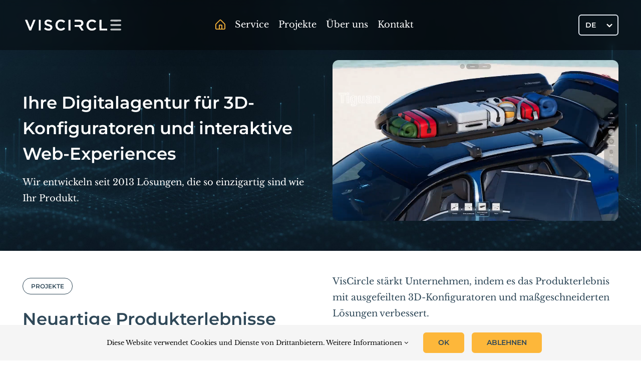

--- FILE ---
content_type: text/html; charset=UTF-8
request_url: https://viscircle.de/?lang=en
body_size: 26301
content:
<!DOCTYPE html>
<html class="avada-html-layout-wide avada-html-header-position-top avada-is-100-percent-template" lang="de-DE">
<head>
	<meta http-equiv="X-UA-Compatible" content="IE=edge" />
	<meta http-equiv="Content-Type" content="text/html; charset=utf-8"/>
	<meta name="viewport" content="width=device-width, initial-scale=1" />
	<link rel="preload" as="image" href="https://viscircle.com/wp-content/uploads/2025/04/vc_web_home_header_v2-1.jpg"><link rel="preload" as="image" href="https://viscircle.de/wp-content/uploads/2025/11/logo-new.svg"><style id="awb-critical-css">@media all{.wpml-ls-legacy-dropdown{width:15.5em;max-width:100%}.wpml-ls-legacy-dropdown>ul{position:relative;padding:0;margin:0!important;list-style-type:none}.wpml-ls-legacy-dropdown .wpml-ls-item{padding:0;margin:0;list-style-type:none}.wpml-ls-legacy-dropdown a{display:block;text-decoration:none;color:#444;border:1px solid #cdcdcd;background-color:#fff;padding:5px 10px;line-height:1}.wpml-ls-legacy-dropdown a span{vertical-align:middle}.wpml-ls-legacy-dropdown a.wpml-ls-item-toggle{position:relative;padding-right:calc(10px + 1.4em)}.wpml-ls-legacy-dropdown a.wpml-ls-item-toggle:after{content:"";vertical-align:middle;display:inline-block;border:.35em solid transparent;border-top:.5em solid;position:absolute;right:10px;top:calc(50% - .175em)}.wpml-ls-legacy-dropdown .wpml-ls-sub-menu{visibility:hidden;position:absolute;top:100%;right:0;left:0;border-top:1px solid #cdcdcd;padding:0;margin:0;list-style-type:none;z-index:101}.wpml-ls-legacy-dropdown .wpml-ls-sub-menu a{border-width:0 1px 1px}}@media all{nav .menu-item:not(.menu-item-language) a{border-bottom:2px solid transparent}.full_width_button{width:100%}.sub_title .fusion-title-heading{padding:8px 16px!important;border:1px solid var(--awb-custom_color_1);display:inline;border-radius:25px;font-weight:600}.js-wpml-ls-item-toggle.wpml-ls-item-toggle{border-radius:6px!important;border:2px solid #fff;padding:8px 12px!important;padding-right:calc(10px + 1.4em)!important;font-family:var(--h1_typography-font-family);font-weight:600;font-size:14px;line-height:20px!important;background:0 0;color:#fff;display:flex;width:80px!important;display:block!important}.wpml-ls-legacy-dropdown a span{color:#fff}.wpml-ls-legacy-dropdown a.wpml-ls-item-toggle:after{content:"\e905";border-top:0;position:absolute;right:10px;top:25%;font-family:viscircle;background:0 0;border:none;color:#fff}#lang_sel>ul ul{top:42px!important}.wpml-ls-legacy-dropdown .wpml-ls-item{max-width:80px}.wpml-ls-legacy-dropdown .wpml-ls-sub-menu .wpml-ls-item a{background:0 0;padding:8px 12px!important;margin:0;color:#fff;text-align:left;margin-left:0!important;margin-top:5px;min-width:66px;width:inherit;border-radius:6px!important;border-width:2px!important;font-family:Montserrat;font-weight:600;font-size:14px;line-height:20px!important;width:80px!important;display:block!important}.fusion-tb-header .fusion-widget-area{max-width:80px;margin-left:18px}.fusion-tb-header .widget_icl_lang_sel_widget{margin-bottom:0!important}.owl-carousel .item{text-align:left;padding:32px;background:#fff;border-radius:12px;box-shadow:0 4px 5px rgb(81 91 105 / 25%);margin-bottom:10px}.owl-carousel .client-image{margin-bottom:15px}.owl-carousel .client-image img{width:auto!important;height:50px;object-fit:cover;opacity:.5}.owl-carousel .client-name{font-weight:600;font-size:12px;color:rgb(47 72 88 / 50%);text-transform:uppercase}.testimonial-content i{color:var(--awb-custom_color_2);font-size:32px}.testimonial-content{display:flex;gap:24px}@media screen and (max-width:768px){h2{font-size:30px!important}h4{font-size:20px!important}.fusion-tb-header .fusion_builder_column{width:50%!important}.fusion-tb-header .fusion-builder-row{padding:0 20px}.fusion-body .fusion-title.fusion-sep-none{text-align:center}.full_width_button{width:100%}}@media screen and (max-width:1140px){.fusion-button{padding:8px 13px!important}.js-wpml-ls-item-toggle.wpml-ls-item-toggle,.wpml-ls-legacy-dropdown,.wpml-ls-legacy-dropdown .wpml-ls-item{width:60px!important;padding:8px!important}}@media screen and (max-width:1000px){.fusion-tb-header .fusion_builder_column{width:50%!important}.mobile_align_right .fusion-column-wrapper{flex-direction:row!important;display:flex;justify-content:flex-end}}.fusion-tb-header .fusion-sticky-container{background-color:rgba(0,0,0,.4);box-shadow:0 4px 30px rgba(0,0,0,.1);backdrop-filter:blur(6px);-webkit-backdrop-filter:blur(6px);border-bottom:0;padding:10px 20px}.fusion-tb-header .fusion-fullwidth{padding:0 45px;z-index:3000}.fusion-sticky-container{margin-top:0!important}@media (max-width:768px){.owl-carousel .client-name{text-align:left!important;margin-left:0!important}.fusion-imageframe{border-radius:0!important}}.fusion-tb-header nav:not(.collapse-enabled) .awb-menu__main-li:first-child span{font-size:0}.fusion-tb-header nav:not(.collapse-enabled) .awb-menu__main-li:first-child,.fusion-tb-header nav:not(.collapse-enabled) li.current-menu-item:first-child{text-decoration:none!important}.fusion-tb-header nav:not(.collapse-enabled) .awb-menu__main-li:first-child a:before{content:"\e920";display:block;font-size:20px;color:#fff;position:relative;font-family:Basic;line-height:1.1em;text-decoration:none!important}.fusion-tb-header nav:not(.collapse-enabled) li.current-menu-item:first-child a:before{color:var(--primary_color)!important}@media screen and (max-width:800px){.fusion-tb-header .fusion-fullwidth{position:fixed}}}@media all{.owl-carousel{position:relative}.owl-carousel{display:none;width:100%;z-index:1}}@media all{@font-face{font-family:'Libre Baskerville';font-style:italic;font-weight:400;font-display:swap;src:url(https://viscircle.de/wp-content/uploads/fusion-gfonts/kmKWZrc3Hgbbcjq75U4uslyuy4kn0qNccR04_RUJeby2OU36SjNDlufifQ.woff2) format('woff2');unicode-range:U+0100-02BA,U+02BD-02C5,U+02C7-02CC,U+02CE-02D7,U+02DD-02FF,U+0304,U+0308,U+0329,U+1D00-1DBF,U+1E00-1E9F,U+1EF2-1EFF,U+2020,U+20A0-20AB,U+20AD-20C0,U+2113,U+2C60-2C7F,U+A720-A7FF}@font-face{font-family:'Libre Baskerville';font-style:italic;font-weight:400;font-display:swap;src:url(https://viscircle.de/wp-content/uploads/fusion-gfonts/kmKWZrc3Hgbbcjq75U4uslyuy4kn0qNccR04_RUJeby2OU36SjNNluc.woff2) format('woff2');unicode-range:U+0000-00FF,U+0131,U+0152-0153,U+02BB-02BC,U+02C6,U+02DA,U+02DC,U+0304,U+0308,U+0329,U+2000-206F,U+20AC,U+2122,U+2191,U+2193,U+2212,U+2215,U+FEFF,U+FFFD}@font-face{font-family:'Libre Baskerville';font-style:normal;font-weight:400;font-display:swap;src:url(https://viscircle.de/wp-content/uploads/fusion-gfonts/kmKnZrc3Hgbbcjq75U4uslyuy4kn0qNXaxMICA.woff2) format('woff2');unicode-range:U+0100-02BA,U+02BD-02C5,U+02C7-02CC,U+02CE-02D7,U+02DD-02FF,U+0304,U+0308,U+0329,U+1D00-1DBF,U+1E00-1E9F,U+1EF2-1EFF,U+2020,U+20A0-20AB,U+20AD-20C0,U+2113,U+2C60-2C7F,U+A720-A7FF}@font-face{font-family:'Libre Baskerville';font-style:normal;font-weight:400;font-display:swap;src:url(https://viscircle.de/wp-content/uploads/fusion-gfonts/kmKnZrc3Hgbbcjq75U4uslyuy4kn0qNZaxM.woff2) format('woff2');unicode-range:U+0000-00FF,U+0131,U+0152-0153,U+02BB-02BC,U+02C6,U+02DA,U+02DC,U+0304,U+0308,U+0329,U+2000-206F,U+20AC,U+2122,U+2191,U+2193,U+2212,U+2215,U+FEFF,U+FFFD}@font-face{font-family:'Libre Baskerville';font-style:normal;font-weight:700;font-display:swap;src:url(https://viscircle.de/wp-content/uploads/fusion-gfonts/kmKnZrc3Hgbbcjq75U4uslyuy4kn0qNXaxMICA.woff2) format('woff2');unicode-range:U+0100-02BA,U+02BD-02C5,U+02C7-02CC,U+02CE-02D7,U+02DD-02FF,U+0304,U+0308,U+0329,U+1D00-1DBF,U+1E00-1E9F,U+1EF2-1EFF,U+2020,U+20A0-20AB,U+20AD-20C0,U+2113,U+2C60-2C7F,U+A720-A7FF}@font-face{font-family:'Libre Baskerville';font-style:normal;font-weight:700;font-display:swap;src:url(https://viscircle.de/wp-content/uploads/fusion-gfonts/kmKnZrc3Hgbbcjq75U4uslyuy4kn0qNZaxM.woff2) format('woff2');unicode-range:U+0000-00FF,U+0131,U+0152-0153,U+02BB-02BC,U+02C6,U+02DA,U+02DC,U+0304,U+0308,U+0329,U+2000-206F,U+20AC,U+2122,U+2191,U+2193,U+2212,U+2215,U+FEFF,U+FFFD}@font-face{font-family:Montserrat;font-style:italic;font-weight:600;font-display:swap;src:url(https://viscircle.de/wp-content/uploads/fusion-gfonts/JTUQjIg1_i6t8kCHKm459WxRxC7mw9c.woff2) format('woff2');unicode-range:U+0460-052F,U+1C80-1C8A,U+20B4,U+2DE0-2DFF,U+A640-A69F,U+FE2E-FE2F}@font-face{font-family:Montserrat;font-style:italic;font-weight:600;font-display:swap;src:url(https://viscircle.de/wp-content/uploads/fusion-gfonts/JTUQjIg1_i6t8kCHKm459WxRzS7mw9c.woff2) format('woff2');unicode-range:U+0301,U+0400-045F,U+0490-0491,U+04B0-04B1,U+2116}@font-face{font-family:Montserrat;font-style:italic;font-weight:600;font-display:swap;src:url(https://viscircle.de/wp-content/uploads/fusion-gfonts/JTUQjIg1_i6t8kCHKm459WxRxi7mw9c.woff2) format('woff2');unicode-range:U+0102-0103,U+0110-0111,U+0128-0129,U+0168-0169,U+01A0-01A1,U+01AF-01B0,U+0300-0301,U+0303-0304,U+0308-0309,U+0323,U+0329,U+1EA0-1EF9,U+20AB}@font-face{font-family:Montserrat;font-style:italic;font-weight:600;font-display:swap;src:url(https://viscircle.de/wp-content/uploads/fusion-gfonts/JTUQjIg1_i6t8kCHKm459WxRxy7mw9c.woff2) format('woff2');unicode-range:U+0100-02BA,U+02BD-02C5,U+02C7-02CC,U+02CE-02D7,U+02DD-02FF,U+0304,U+0308,U+0329,U+1D00-1DBF,U+1E00-1E9F,U+1EF2-1EFF,U+2020,U+20A0-20AB,U+20AD-20C0,U+2113,U+2C60-2C7F,U+A720-A7FF}@font-face{font-family:Montserrat;font-style:italic;font-weight:600;font-display:swap;src:url(https://viscircle.de/wp-content/uploads/fusion-gfonts/JTUQjIg1_i6t8kCHKm459WxRyS7m.woff2) format('woff2');unicode-range:U+0000-00FF,U+0131,U+0152-0153,U+02BB-02BC,U+02C6,U+02DA,U+02DC,U+0304,U+0308,U+0329,U+2000-206F,U+20AC,U+2122,U+2191,U+2193,U+2212,U+2215,U+FEFF,U+FFFD}@font-face{font-family:Montserrat;font-style:italic;font-weight:700;font-display:swap;src:url(https://viscircle.de/wp-content/uploads/fusion-gfonts/JTUQjIg1_i6t8kCHKm459WxRxC7mw9c.woff2) format('woff2');unicode-range:U+0460-052F,U+1C80-1C8A,U+20B4,U+2DE0-2DFF,U+A640-A69F,U+FE2E-FE2F}@font-face{font-family:Montserrat;font-style:italic;font-weight:700;font-display:swap;src:url(https://viscircle.de/wp-content/uploads/fusion-gfonts/JTUQjIg1_i6t8kCHKm459WxRzS7mw9c.woff2) format('woff2');unicode-range:U+0301,U+0400-045F,U+0490-0491,U+04B0-04B1,U+2116}@font-face{font-family:Montserrat;font-style:italic;font-weight:700;font-display:swap;src:url(https://viscircle.de/wp-content/uploads/fusion-gfonts/JTUQjIg1_i6t8kCHKm459WxRxi7mw9c.woff2) format('woff2');unicode-range:U+0102-0103,U+0110-0111,U+0128-0129,U+0168-0169,U+01A0-01A1,U+01AF-01B0,U+0300-0301,U+0303-0304,U+0308-0309,U+0323,U+0329,U+1EA0-1EF9,U+20AB}@font-face{font-family:Montserrat;font-style:italic;font-weight:700;font-display:swap;src:url(https://viscircle.de/wp-content/uploads/fusion-gfonts/JTUQjIg1_i6t8kCHKm459WxRxy7mw9c.woff2) format('woff2');unicode-range:U+0100-02BA,U+02BD-02C5,U+02C7-02CC,U+02CE-02D7,U+02DD-02FF,U+0304,U+0308,U+0329,U+1D00-1DBF,U+1E00-1E9F,U+1EF2-1EFF,U+2020,U+20A0-20AB,U+20AD-20C0,U+2113,U+2C60-2C7F,U+A720-A7FF}@font-face{font-family:Montserrat;font-style:italic;font-weight:700;font-display:swap;src:url(https://viscircle.de/wp-content/uploads/fusion-gfonts/JTUQjIg1_i6t8kCHKm459WxRyS7m.woff2) format('woff2');unicode-range:U+0000-00FF,U+0131,U+0152-0153,U+02BB-02BC,U+02C6,U+02DA,U+02DC,U+0304,U+0308,U+0329,U+2000-206F,U+20AC,U+2122,U+2191,U+2193,U+2212,U+2215,U+FEFF,U+FFFD}@font-face{font-family:Montserrat;font-style:normal;font-weight:600;font-display:swap;src:url(https://viscircle.de/wp-content/uploads/fusion-gfonts/JTUSjIg1_i6t8kCHKm459WRhyzbi.woff2) format('woff2');unicode-range:U+0460-052F,U+1C80-1C8A,U+20B4,U+2DE0-2DFF,U+A640-A69F,U+FE2E-FE2F}@font-face{font-family:Montserrat;font-style:normal;font-weight:600;font-display:swap;src:url(https://viscircle.de/wp-content/uploads/fusion-gfonts/JTUSjIg1_i6t8kCHKm459W1hyzbi.woff2) format('woff2');unicode-range:U+0301,U+0400-045F,U+0490-0491,U+04B0-04B1,U+2116}@font-face{font-family:Montserrat;font-style:normal;font-weight:600;font-display:swap;src:url(https://viscircle.de/wp-content/uploads/fusion-gfonts/JTUSjIg1_i6t8kCHKm459WZhyzbi.woff2) format('woff2');unicode-range:U+0102-0103,U+0110-0111,U+0128-0129,U+0168-0169,U+01A0-01A1,U+01AF-01B0,U+0300-0301,U+0303-0304,U+0308-0309,U+0323,U+0329,U+1EA0-1EF9,U+20AB}@font-face{font-family:Montserrat;font-style:normal;font-weight:600;font-display:swap;src:url(https://viscircle.de/wp-content/uploads/fusion-gfonts/JTUSjIg1_i6t8kCHKm459Wdhyzbi.woff2) format('woff2');unicode-range:U+0100-02BA,U+02BD-02C5,U+02C7-02CC,U+02CE-02D7,U+02DD-02FF,U+0304,U+0308,U+0329,U+1D00-1DBF,U+1E00-1E9F,U+1EF2-1EFF,U+2020,U+20A0-20AB,U+20AD-20C0,U+2113,U+2C60-2C7F,U+A720-A7FF}@font-face{font-family:Montserrat;font-style:normal;font-weight:600;font-display:swap;src:url(https://viscircle.de/wp-content/uploads/fusion-gfonts/JTUSjIg1_i6t8kCHKm459Wlhyw.woff2) format('woff2');unicode-range:U+0000-00FF,U+0131,U+0152-0153,U+02BB-02BC,U+02C6,U+02DA,U+02DC,U+0304,U+0308,U+0329,U+2000-206F,U+20AC,U+2122,U+2191,U+2193,U+2212,U+2215,U+FEFF,U+FFFD}@font-face{font-family:Montserrat;font-style:normal;font-weight:700;font-display:swap;src:url(https://viscircle.de/wp-content/uploads/fusion-gfonts/JTUSjIg1_i6t8kCHKm459WRhyzbi.woff2) format('woff2');unicode-range:U+0460-052F,U+1C80-1C8A,U+20B4,U+2DE0-2DFF,U+A640-A69F,U+FE2E-FE2F}@font-face{font-family:Montserrat;font-style:normal;font-weight:700;font-display:swap;src:url(https://viscircle.de/wp-content/uploads/fusion-gfonts/JTUSjIg1_i6t8kCHKm459W1hyzbi.woff2) format('woff2');unicode-range:U+0301,U+0400-045F,U+0490-0491,U+04B0-04B1,U+2116}@font-face{font-family:Montserrat;font-style:normal;font-weight:700;font-display:swap;src:url(https://viscircle.de/wp-content/uploads/fusion-gfonts/JTUSjIg1_i6t8kCHKm459WZhyzbi.woff2) format('woff2');unicode-range:U+0102-0103,U+0110-0111,U+0128-0129,U+0168-0169,U+01A0-01A1,U+01AF-01B0,U+0300-0301,U+0303-0304,U+0308-0309,U+0323,U+0329,U+1EA0-1EF9,U+20AB}@font-face{font-family:Montserrat;font-style:normal;font-weight:700;font-display:swap;src:url(https://viscircle.de/wp-content/uploads/fusion-gfonts/JTUSjIg1_i6t8kCHKm459Wdhyzbi.woff2) format('woff2');unicode-range:U+0100-02BA,U+02BD-02C5,U+02C7-02CC,U+02CE-02D7,U+02DD-02FF,U+0304,U+0308,U+0329,U+1D00-1DBF,U+1E00-1E9F,U+1EF2-1EFF,U+2020,U+20A0-20AB,U+20AD-20C0,U+2113,U+2C60-2C7F,U+A720-A7FF}@font-face{font-family:Montserrat;font-style:normal;font-weight:700;font-display:swap;src:url(https://viscircle.de/wp-content/uploads/fusion-gfonts/JTUSjIg1_i6t8kCHKm459Wlhyw.woff2) format('woff2');unicode-range:U+0000-00FF,U+0131,U+0152-0153,U+02BB-02BC,U+02C6,U+02DA,U+02DC,U+0304,U+0308,U+0329,U+2000-206F,U+20AC,U+2122,U+2191,U+2193,U+2212,U+2215,U+FEFF,U+FFFD}@font-face{font-family:viscircle;src:url('https://viscircle.de/wp-content/uploads/fusion-icons/viscircle-v1.0-2-1/fonts/viscircle.eot?zdh4mb');src:url('https://viscircle.de/wp-content/uploads/fusion-icons/viscircle-v1.0-2-1/fonts/viscircle.eot?zdh4mb#iefix') format('embedded-opentype'),url('https://viscircle.de/wp-content/uploads/fusion-icons/viscircle-v1.0-2-1/fonts/viscircle.ttf?zdh4mb') format('truetype'),url('https://viscircle.de/wp-content/uploads/fusion-icons/viscircle-v1.0-2-1/fonts/viscircle.woff?zdh4mb') format('woff'),url('https://viscircle.de/wp-content/uploads/fusion-icons/viscircle-v1.0-2-1/fonts/viscircle.svg?zdh4mb#viscircle') format('svg');font-weight:400;font-style:normal;font-display:swap}[class^=viscircle]{font-family:viscircle!important;speak:never;font-style:normal;font-weight:400;font-variant:normal;text-transform:none;line-height:1;-webkit-font-smoothing:antialiased;-moz-osx-font-smoothing:grayscale}.viscircleparagraph:before{content:"\e900"}.viscircledouble-arrow-right:before{content:"\e904"}@font-face{font-family:icomoon;src:url('https://viscircle.de/wp-content/uploads/fusion-icons/icomoon-3/fonts/icomoon.eot?h00yb8');src:url('https://viscircle.de/wp-content/uploads/fusion-icons/icomoon-3/fonts/icomoon.eot?h00yb8#iefix') format('embedded-opentype'),url('https://viscircle.de/wp-content/uploads/fusion-icons/icomoon-3/fonts/icomoon.ttf?h00yb8') format('truetype'),url('https://viscircle.de/wp-content/uploads/fusion-icons/icomoon-3/fonts/icomoon.woff?h00yb8') format('woff'),url('https://viscircle.de/wp-content/uploads/fusion-icons/icomoon-3/fonts/icomoon.svg?h00yb8#icomoon') format('svg');font-weight:400;font-style:normal;font-display:swap}[class*=" icon-"]{font-family:icomoon!important;speak:never;font-style:normal;font-weight:400;font-variant:normal;text-transform:none;line-height:1;-webkit-font-smoothing:antialiased;-moz-osx-font-smoothing:grayscale}@font-face{font-family:icomoon;src:url('https://viscircle.de/wp-content/uploads/fusion-icons/icomoon-1-1/fonts/icomoon.eot?s9logh');src:url('https://viscircle.de/wp-content/uploads/fusion-icons/icomoon-1-1/fonts/icomoon.eot?s9logh#iefix') format('embedded-opentype'),url('https://viscircle.de/wp-content/uploads/fusion-icons/icomoon-1-1/fonts/icomoon.ttf?s9logh') format('truetype'),url('https://viscircle.de/wp-content/uploads/fusion-icons/icomoon-1-1/fonts/icomoon.woff?s9logh') format('woff'),url('https://viscircle.de/wp-content/uploads/fusion-icons/icomoon-1-1/fonts/icomoon.svg?s9logh#icomoon') format('svg');font-weight:400;font-style:normal;font-display:swap}[class*=" icon-"]{font-family:icomoon!important;speak:never;font-style:normal;font-weight:400;font-variant:normal;text-transform:none;line-height:1;-webkit-font-smoothing:antialiased;-moz-osx-font-smoothing:grayscale}@font-face{font-family:icomoon;src:url('https://viscircle.de/wp-content/uploads/fusion-icons/icomoon-2/fonts/icomoon.eot?yt0e27');src:url('https://viscircle.de/wp-content/uploads/fusion-icons/icomoon-2/fonts/icomoon.eot?yt0e27#iefix') format('embedded-opentype'),url('https://viscircle.de/wp-content/uploads/fusion-icons/icomoon-2/fonts/icomoon.ttf?yt0e27') format('truetype'),url('https://viscircle.de/wp-content/uploads/fusion-icons/icomoon-2/fonts/icomoon.woff?yt0e27') format('woff'),url('https://viscircle.de/wp-content/uploads/fusion-icons/icomoon-2/fonts/icomoon.svg?yt0e27#icomoon') format('svg');font-weight:400;font-style:normal;font-display:swap}[class*=" icon-"]{font-family:icomoon!important;speak:never;font-style:normal;font-weight:400;font-variant:normal;text-transform:none;line-height:1;-webkit-font-smoothing:antialiased;-moz-osx-font-smoothing:grayscale}@font-face{font-family:Basic;src:url('https://viscircle.de/wp-content/uploads/fusion-icons/Basic-v1.0/fonts/Basic.ttf?japchj') format('truetype'),url('https://viscircle.de/wp-content/uploads/fusion-icons/Basic-v1.0/fonts/Basic.woff?japchj') format('woff'),url('https://viscircle.de/wp-content/uploads/fusion-icons/Basic-v1.0/fonts/Basic.svg?japchj#Basic') format('svg');font-weight:400;font-style:normal;font-display:swap}@font-face{font-family:Accountant-Pro;src:url('https://viscircle.de/wp-content/uploads/fusion-icons/accountant-pro-icon-set/fonts/Accountant-Pro.eot?ym7fev');src:url('https://viscircle.de/wp-content/uploads/fusion-icons/accountant-pro-icon-set/fonts/Accountant-Pro.eot?ym7fev#iefix') format('embedded-opentype'),url('https://viscircle.de/wp-content/uploads/fusion-icons/accountant-pro-icon-set/fonts/Accountant-Pro.ttf?ym7fev') format('truetype'),url('https://viscircle.de/wp-content/uploads/fusion-icons/accountant-pro-icon-set/fonts/Accountant-Pro.woff?ym7fev') format('woff'),url('https://viscircle.de/wp-content/uploads/fusion-icons/accountant-pro-icon-set/fonts/Accountant-Pro.svg?ym7fev#Accountant-Pro') format('svg');font-weight:400;font-style:normal;font-display:swap}[class*=" icon-accountant-"]{font-family:Accountant-Pro!important;speak:never;font-style:normal;font-weight:400;font-variant:normal;text-transform:none;line-height:1;-webkit-font-smoothing:antialiased;-moz-osx-font-smoothing:grayscale}.icon-accountant-menu:before{content:"\e91d"}*{box-sizing:border-box}body{margin:0;min-width:320px;-webkit-text-size-adjust:100%;overflow-x:hidden;overflow-y:scroll;color:var(--body_typography-color);font-size:var(--body_typography-font-size,16px);font-family:var(--body_typography-font-family,inherit)}#boxed-wrapper{overflow-x:hidden;overflow-x:clip}#wrapper{overflow:visible}img{border-style:none;vertical-align:top;max-width:100%;height:auto}a{text-decoration:none}#main{padding:55px 10px 45px;clear:both}#content{width:71.1702128%;float:left;min-height:1px}#content.full-width{width:100%}.post-content p{margin:0 0 20px}.fusion-animated{position:relative;z-index:2000}.layout-wide-mode #wrapper{width:100%;max-width:none}#sliders-container{position:relative}.fusion-row{margin:0 auto}.fusion-row:after,.fusion-row:before{content:" ";display:table}.fusion-row:after{clear:both}iframe{border:none}.screen-reader-text{border:0;clip:rect(1px,1px,1px,1px);clip-path:inset(50%);height:1px;margin:-1px;overflow:hidden;padding:0;position:absolute!important;width:1px;word-wrap:normal!important}.post-content p{margin-top:0;margin-bottom:20px}.rich-snippet-hidden{display:none}.fusion-page-load-link{display:none}html:not(.avada-html-layout-boxed):not(.avada-html-layout-framed),html:not(.avada-html-layout-boxed):not(.avada-html-layout-framed) body{background-color:var(--bg_color);background-blend-mode:var(--bg-color-overlay)}body{background-image:var(--bg_image);background-repeat:var(--bg_repeat)}#main,.layout-wide-mode #main,.layout-wide-mode #wrapper,body,html{background-color:var(--content_bg_color)}#main{background-image:var(--content_bg_image);background-repeat:var(--content_bg_repeat)}#toTop{background-color:var(--totop_background);border-radius:4px 4px 0 0;bottom:0;height:35px;position:fixed;text-align:center;width:48px;opacity:0;z-index:100000;line-height:1}#toTop:before{line-height:35px;content:"\f106";-webkit-font-smoothing:antialiased;font-family:awb-icons;font-size:22px;color:var(--totop_icon_color)}.to-top-container #toTop{border-radius:var(--totop_border_radius) var(--totop_border_radius) 0 0}.to-top-right #toTop{right:75px}#main .fusion-row{max-width:var(--site_width)}html:not(.avada-has-site-width-percent) #main{padding-left:30px;padding-right:30px}html:not(.avada-has-site-width-percent) #main.width-100{padding-left:var(--hundredp_padding-fallback_to_zero);padding-right:var(--hundredp_padding-fallback_to_zero)}.width-100 .fusion-fullwidth,.width-100 .nonhundred-percent-fullwidth{margin-left:var(--hundredp_padding-hundred_percent_negative_margin);margin-right:var(--hundredp_padding-hundred_percent_negative_margin)}#main{padding-left:30px;padding-right:30px;padding-top:var(--main_padding-top);padding-bottom:var(--main_padding-bottom)}#main.width-100{padding-left:var(--hundredp_padding-fallback_to_zero);padding-right:var(--hundredp_padding-fallback_to_zero)}html.avada-is-100-percent-template #main{padding-left:0;padding-right:0}html.avada-is-100-percent-template #main.width-100{padding-left:var(--hundredp_padding-fallback_to_zero);padding-right:var(--hundredp_padding-fallback_to_zero)}.layout-wide-mode #wrapper{width:100%;max-width:none}.fusion-content-widget-area .widget{margin-bottom:45px;position:relative}.fusion-content-widget-area .widget ul{list-style:none;margin:0;padding:0}.fusion-content-widget-area .widget li{margin:0;padding:0;display:block}.fusion-content-widget-area .widget li a{display:inline}.fusion-content-widget-area .widget li a{color:#838383}.fusion-content-widget-area .widget li a{color:var(--link_color)}body{font-family:var(--body_typography-font-family);font-weight:var(--body_typography-font-weight);letter-spacing:var(--body_typography-letter-spacing);font-style:var(--body_typography-font-style,normal)}body{font-size:var(--body_typography-font-size)}body{line-height:var(--body_typography-line-height)}body{color:var(--body_typography-color)}body a,body a:after,body a:before{color:var(--link_color)}.post-content h2,h2{font-family:var(--h2_typography-font-family);font-weight:var(--h2_typography-font-weight);line-height:var(--h2_typography-line-height);letter-spacing:var(--h2_typography-letter-spacing);text-transform:var(--h2_typography-text-transform);font-style:var(--h2_typography-font-style,normal)}.post-content h2,h2{font-size:var(--h2_typography-font-size)}h2{color:var(--h2_typography-color)}.fusion-title-size-two,h2{margin-top:var(--h2_typography-margin-top);margin-bottom:var(--h2_typography-margin-bottom)}.post-content h4,h4{font-family:var(--h4_typography-font-family);font-weight:var(--h4_typography-font-weight);line-height:var(--h4_typography-line-height);letter-spacing:var(--h4_typography-letter-spacing);text-transform:var(--h4_typography-text-transform);font-style:var(--h4_typography-font-style,normal)}h4{line-height:var(--h4_typography-line-height)}.post-content h4,h4{font-size:var(--h4_typography-font-size)}.post-content h4,h4{color:var(--h4_typography-color)}h4{margin-top:var(--h4_typography-margin-top);margin-bottom:var(--h4_typography-margin-bottom)}.fusion-title h6,.post-content h6,h6{font-family:var(--h6_typography-font-family);font-weight:var(--h6_typography-font-weight);line-height:var(--h6_typography-line-height);letter-spacing:var(--h6_typography-letter-spacing);text-transform:var(--h6_typography-text-transform);font-style:var(--h6_typography-font-style,normal)}.post-content h6,h6{font-size:var(--h6_typography-font-size)}.fusion-title h6,.post-content h6,.title h6,h6{color:var(--h6_typography-color)}.fusion-title-size-six,h6{margin-top:var(--h6_typography-margin-top);margin-bottom:var(--h6_typography-margin-bottom)}.widget_icl_lang_sel_widget{z-index:999}.widget_icl_lang_sel_widget:after{content:"";display:table;clear:both}.widget_icl_lang_sel_widget li a{background-image:none}#lang_sel{display:block}#lang_sel>ul a{padding-top:5px;padding-bottom:5px;line-height:22px}#lang_sel>ul ul{z-index:999;top:32px;width:100%}#lang_sel li{width:100%}.fusion-content-widget-area .widget li a,.fusion-content-widget-area .widget li a:before{border-color:var(--sep_color)}:root{--awb-color1:#ffffff;--awb-color1-h:0;--awb-color1-s:0%;--awb-color1-l:100%;--awb-color1-a:100%;--awb-color2:#dbe2ea;--awb-color2-h:212;--awb-color2-s:26%;--awb-color2-l:89%;--awb-color2-a:100%;--awb-color3:#bcc5d1;--awb-color3-h:214;--awb-color3-s:19%;--awb-color3-l:78%;--awb-color3-a:100%;--awb-color4:#35baf2;--awb-color4-h:198;--awb-color4-s:88%;--awb-color4-l:58%;--awb-color4-a:100%;--awb-color5:#515b69;--awb-color5-h:215;--awb-color5-s:13%;--awb-color5-l:36%;--awb-color5-a:100%;--awb-color6:#35baf2;--awb-color6-h:198;--awb-color6-s:88%;--awb-color6-l:58%;--awb-color6-a:100%;--awb-color7:#333333;--awb-color7-h:0;--awb-color7-s:0%;--awb-color7-l:20%;--awb-color7-a:100%;--awb-color8:#000000;--awb-color8-h:0;--awb-color8-s:0%;--awb-color8-l:0%;--awb-color8-a:100%;--awb-custom_color_1:#2f4858;--awb-custom_color_1-h:203;--awb-custom_color_1-s:30%;--awb-custom_color_1-l:26%;--awb-custom_color_1-a:100%;--awb-custom_color_2:#fdb73a;--awb-custom_color_2-h:38;--awb-custom_color_2-s:98%;--awb-custom_color_2-l:61%;--awb-custom_color_2-a:100%;--awb-custom_color_3:#ffffff;--awb-custom_color_3-h:0;--awb-custom_color_3-s:0%;--awb-custom_color_3-l:100%;--awb-custom_color_3-a:100%;--awb-custom_color_4:#f0f2f3;--awb-custom_color_4-h:200;--awb-custom_color_4-s:11%;--awb-custom_color_4-l:95%;--awb-custom_color_4-a:100%;--awb-typography1-font-family:Montserrat,-apple-system,BlinkMacSystemFont,"Segoe UI",Roboto,Oxygen-Sans,Ubuntu,Cantarell,"Helvetica Neue",sans-serif;--awb-typography1-font-size:74;--awb-typography1-font-weight:700;--awb-typography1-font-style:normal;--awb-typography1-line-height:1.2;--awb-typography1-letter-spacing:-0.015em;--awb-typography1-text-transform:none;--awb-typography2-font-family:Montserrat,Arial,Helvetica,sans-serif;--awb-typography2-font-size:28px;--awb-typography2-font-weight:700;--awb-typography2-font-style:normal;--awb-typography2-line-height:1.1;--awb-typography2-letter-spacing:0px;--awb-typography2-text-transform:none;--awb-typography3-font-family:Inter,Arial,Helvetica,sans-serif;--awb-typography3-font-size:16px;--awb-typography3-font-weight:500;--awb-typography3-font-style:normal;--awb-typography3-line-height:1.2;--awb-typography3-letter-spacing:0.015em;--awb-typography3-text-transform:none;--awb-typography4-font-family:"Libre Baskerville",Arial,Helvetica,sans-serif;--awb-typography4-font-size:18px;--awb-typography4-font-weight:400;--awb-typography4-font-style:normal;--awb-typography4-line-height:1.8;--awb-typography4-letter-spacing:0px;--awb-typography4-text-transform:none;--awb-typography5-font-family:"Libre Baskerville",Arial,Helvetica,sans-serif;--awb-typography5-font-size:14px;--awb-typography5-font-weight:400;--awb-typography5-font-style:normal;--awb-typography5-line-height:1.72;--awb-typography5-letter-spacing:0.015em;--awb-typography5-text-transform:none;--site_width:1200px;--main_padding-top:0;--main_padding-bottom:0;--hundredp_padding:0;--hundredp_padding-fallback_to_zero:0;--hundredp_padding-hundred_percent_negative_margin:-0;--primary_color:#fdb73a;--bg_image:none;--bg_repeat:repeat;--bg_color:#ffffff;--bg-color-overlay:normal;--content_bg_color:#ffffff;--content_bg_image:none;--content_bg_repeat:repeat;--body_typography-font-family:"Libre Baskerville",Arial,Helvetica,sans-serif;--body_typography-font-size:18px;--body_typography-font-weight:400;--body_typography-line-height:1.8;--body_typography-letter-spacing:0px;--body_typography-color:var(--awb-custom_color_1);--link_color:var(--awb-custom_color_1);--h1_typography-font-family:Montserrat,Arial,Helvetica,sans-serif;--h2_typography-font-family:Montserrat,Arial,Helvetica,sans-serif;--h2_typography-font-weight:600;--h2_typography-line-height:1.5;--h2_typography-letter-spacing:0px;--h2_typography-font-size:34px;--h2_typography-color:var(--awb-custom_color_1);--h2_typography-margin-top:0.1em;--h2_typography-margin-bottom:0.35em;--h4_typography-font-family:Montserrat,Arial,Helvetica,sans-serif;--h4_typography-font-weight:600;--h4_typography-line-height:1.29;--h4_typography-letter-spacing:0px;--h4_typography-font-size:24px;--h4_typography-color:var(--awb-custom_color_1);--h4_typography-margin-top:0.3em;--h4_typography-margin-bottom:0.73em;--h6_typography-font-family:Montserrat,Arial,Helvetica,sans-serif;--h6_typography-font-weight:600;--h6_typography-line-height:1.44;--h6_typography-letter-spacing:0px;--h6_typography-font-size:20px;--h6_typography-color:var(--awb-custom_color_1);--h6_typography-margin-top:2em;--h6_typography-margin-bottom:2em;--button_padding-top:8px;--button_padding-bottom:8px;--button_padding-left:28px;--button_padding-right:28px;--button_typography-font-family:Montserrat,Arial,Helvetica,sans-serif;--button_typography-font-weight:600;--button_typography-letter-spacing:0px;--button_font_size:14px;--button_line_height:21px;--button_text_transform:uppercase;--button_gradient_top_color:var(--awb-custom_color_2);--button_accent_color:var(--awb-custom_color_1);--button_border_width-top:2px;--button_border_width-right:2px;--button_border_width-bottom:2px;--button_border_width-left:2px;--button_border_color:var(--awb-custom_color_2);--col_margin-top:15px;--col_margin-bottom:15px;--col_spacing:4%;--container_padding_default_top:0px;--container_padding_default_bottom:0px;--container_padding_default_left:0px;--container_padding_default_right:0px;--container_padding_100_top:0px;--container_padding_100_bottom:0px;--container_padding_100_left:45px;--container_padding_100_right:45px;--full_width_bg_color:rgba(255,255,255,0);--full_width_border_sizes_top:0px;--full_width_border_sizes_bottom:0px;--full_width_border_sizes_left:0px;--full_width_border_sizes_right:0px;--full_width_border_color:#eae9e9;--sep_color:#dbe2ea;--title_border_color:#dbe2ea;--title_margin-top:15px;--title_margin-right:0px;--title_margin-bottom:15px;--title_margin-left:0px;--title_margin_mobile-top:0px;--title_margin_mobile-right:0px;--title_margin_mobile-bottom:20px;--title_margin_mobile-left:0px}#toTop{--totop_border_radius:4px;--totop_background:#333333;--totop_icon_color:#ffffff}body{--button-border-radius-top-left:6px;--button-border-radius-top-right:6px;--button-border-radius-bottom-right:6px;--button-border-radius-bottom-left:6px;--fusion-video-max-width-default:100%}@media only screen and (max-width:1000px){.fusion-mobile-logo{display:inline-block}}@font-face{font-family:awb-icons;src:url("https://viscircle.de/wp-content/themes/Avada/includes/lib/assets/fonts/icomoon/awb-icons.woff") format('woff'),url("https://viscircle.de/wp-content/themes/Avada/includes/lib/assets/fonts/icomoon/awb-icons.ttf") format('truetype'),url("https://viscircle.de/wp-content/themes/Avada/includes/lib/assets/fonts/icomoon/awb-icons.svg#awb-icons") format('svg');font-weight:400;font-style:normal;font-display:swap}.fusion-button,.fusion-button-default{--button_margin-top:0px;--button_margin-right:0px;--button_margin-bottom:0px;--button_margin-left:0px;display:inline-flex;justify-content:center;align-items:center;position:relative;text-decoration:none;box-sizing:border-box;font-family:var(--button_typography-font-family);font-weight:var(--button_typography-font-weight);font-style:var(--button_typography-font-style,normal);letter-spacing:var(--button_typography-letter-spacing);border-width:var(--button_border_width-top,0) var(--button_border_width-right,0) var(--button_border_width-bottom,0) var(--button_border_width-left,0);border-style:solid;border-radius:var(--button-border-radius-top-left,0) var(--button-border-radius-top-right,0) var(--button-border-radius-bottom-right,0) var(--button-border-radius-bottom-left,0);text-transform:var(--button_text_transform);margin:var(--button_margin-top) var(--button_margin-right) var(--button_margin-bottom) var(--button_margin-left)}.fusion-body .fusion-button-default-size{padding-top:var(--button_padding-top,13px);padding-right:var(--button_padding-right,29px);padding-bottom:var(--button_padding-bottom,13px);padding-left:var(--button_padding-left,29px);line-height:var(--button_line_height,1);font-size:var(--button_font_size,14px)}.fusion-button-default{background:var(--button_gradient_top_color);color:var(--button_accent_color);border-color:var(--button_border_color)}.fusion-button-default .fusion-button-text{color:var(--button_accent_color)}.fusion-button.button-flat{box-shadow:none!important}.fusion-disable-outline .fusion-button{outline:0}.button-icon-right{margin-left:.7em}.fusion-button-default-size{padding-top:var(--button_padding-top,13px);padding-right:var(--button_padding-right,29px);padding-bottom:var(--button_padding-bottom,13px);padding-left:var(--button_padding-left,29px);line-height:var(--button_line_height,1);font-size:var(--button_font_size,14px)}.fusion-button i{color:var(--button_accent_color)}.fusion-image-element{--awb-margin-top:0;--awb-margin-right:0;--awb-margin-bottom:0;--awb-margin-left:0;--awb-filter:none;--awb-max-width:100%;margin-top:var(--awb-margin-top);margin-right:var(--awb-margin-right);margin-bottom:var(--awb-margin-bottom);margin-left:var(--awb-margin-left);line-height:1}.fusion-imageframe{display:inline-block;z-index:1;overflow:hidden;position:relative;vertical-align:middle;max-width:var(--awb-max-width);line-height:1;filter:var(--awb-filter)}.fusion-imageframe img{vertical-align:top;box-shadow:none!important}.fusion-imageframe img.fusion-mobile-logo{display:none}.awb-menu{--awb-font-size:16px;--awb-margin-top:0px;--awb-margin-bottom:0px;--awb-justify-content:flex-start;--awb-fusion-font-family-typography:inherit;--awb-fusion-font-style-typography:inherit;--awb-fusion-font-weight-typography:400;--awb-text-transform:none;--awb-min-height:4em;--awb-gap:0px;--awb-bg:rgba(0,0,0,0);--awb-border-radius-top-left:0px;--awb-border-radius-top-right:0px;--awb-border-radius-bottom-left:0px;--awb-border-radius-bottom-right:0px;--awb-color:#212934;--awb-line-height:var(--body_typography-line-height);--awb-letter-spacing:var(--body_typography-letter-spacing);--awb-items-padding-top:0px;--awb-items-padding-right:0px;--awb-items-padding-bottom:0px;--awb-items-padding-left:0px;--awb-border-top:0px;--awb-border-right:0px;--awb-border-bottom:0px;--awb-border-left:0px;--awb-border-color:rgba(0,0,0,0);--awb-active-bg:rgba(0,0,0,0);--awb-active-border-top:0px;--awb-active-border-right:0px;--awb-active-border-bottom:0px;--awb-active-border-left:0px;--awb-active-border-color:rgba(0,0,0,0);--awb-active-color:#65bc7b;--awb-box-shadow:none}.awb-menu{margin-top:var(--awb-margin-top);margin-bottom:var(--awb-margin-bottom);width:100%;opacity:1;font-size:var(--awb-font-size)}.awb-menu .awb-menu__main-ul{font-size:var(--awb-font-size)}.awb-menu__main-ul{display:flex;flex-wrap:wrap;list-style:none;align-items:var(--awb-align-items);justify-content:var(--awb-justify-content);padding:0;font-family:var(--awb-fusion-font-family-typography);font-style:var(--awb-fusion-font-style-typography);font-weight:var(--awb-fusion-font-weight-typography);text-transform:var(--awb-text-transform);margin-block-start:0;margin-block-end:0;min-height:var(--awb-min-height);position:relative}.awb-menu__main-ul_row{flex-direction:row}.awb-menu__main-li{position:relative;display:flex;justify-content:center;margin-left:calc(var(--awb-gap)/ 2);margin-right:calc(var(--awb-gap)/ 2);line-height:var(--awb-line-height,inherit);letter-spacing:var(--awb-letter-spacing)}.awb-menu__main-li>*{z-index:10}.awb-menu__main-li:first-child{margin-inline-start:0}.awb-menu__main-li:last-child{margin-inline-end:0}.awb-menu__main-li_regular{background-color:var(--awb-bg);border-radius:var(--awb-border-radius-top-left) var(--awb-border-radius-top-right) var(--awb-border-radius-bottom-right) var(--awb-border-radius-bottom-left)}.awb-menu__main-a{color:var(--awb-color)!important;display:flex;align-items:center;justify-content:center;width:100%}.awb-menu__main-a_regular{padding-top:calc(var(--awb-items-padding-top) + var(--awb-border-top));padding-right:calc(var(--awb-items-padding-right) + var(--awb-border-right));padding-bottom:calc(var(--awb-items-padding-bottom) + var(--awb-border-bottom));padding-left:calc(var(--awb-items-padding-left) + var(--awb-border-left))}.awb-menu__main-background-active,.awb-menu__main-background-default{position:absolute;top:0;width:100%;height:100%;z-index:1;background-color:var(--awb-bg);border-top-width:var(--awb-border-top);border-right-width:var(--awb-border-right);border-bottom-width:var(--awb-border-bottom);border-left-width:var(--awb-border-left);border-color:var(--awb-border-color);border-radius:var(--awb-border-radius-top-left) var(--awb-border-radius-top-right) var(--awb-border-radius-bottom-right) var(--awb-border-radius-bottom-left);border-style:solid}.awb-menu__main-background-active_fade,.awb-menu__main-background-default_fade{left:0;opacity:1}.awb-menu__main-background-active{background-color:var(--awb-active-bg);border-top-width:var(--awb-active-border-top);border-right-width:var(--awb-active-border-right);border-bottom-width:var(--awb-active-border-bottom);border-left-width:var(--awb-active-border-left);border-color:var(--awb-active-border-color)}.awb-menu__main-background-active_fade{opacity:0}.awb-menu__main-li_regular.current-menu-item .awb-menu__main-a_regular{color:var(--awb-active-color)!important;padding-top:calc(var(--awb-items-padding-top) + var(--awb-active-border-top));padding-right:calc(var(--awb-items-padding-right) + var(--awb-active-border-right));padding-bottom:calc(var(--awb-items-padding-bottom) + var(--awb-active-border-bottom));padding-left:calc(var(--awb-items-padding-left) + var(--awb-active-border-left))}.awb-menu__main-li_regular.current-menu-item .awb-menu__main-background-default_fade{opacity:0}.awb-menu__main-li_regular.current-menu-item .awb-menu__main-background-active_fade{opacity:1}.awb-menu_row .menu-text{display:flex;align-items:center;text-align:center}.awb-menu_icons-left .awb-menu__main-a{flex-direction:row}.awb-menu_v-stacked .menu-item-has-children .awb-menu__sub-a{grid-area:link}.awb-menu_v-stacked .menu-item-has-children .awb-menu__open-nav-submenu_click{grid-area:caret}.awb-menu_v-stacked .menu-item-has-children .awb-menu__sub-ul{grid-area:submenu}.awb-menu{--awb-mobile-trigger-background-color:#fff;--awb-mobile-trigger-color:#4a4e57;--awb-trigger-padding-top:12px;--awb-trigger-padding-right:20px;--awb-trigger-padding-bottom:12px;--awb-trigger-padding-left:20px;--awb-mobile-trigger-font-size:1em}.awb-menu__m-toggle{background-color:var(--awb-mobile-trigger-background-color);color:var(--awb-mobile-trigger-color);padding-top:var(--awb-trigger-padding-top);padding-right:var(--awb-trigger-padding-right);padding-bottom:var(--awb-trigger-padding-bottom);padding-left:var(--awb-trigger-padding-left);box-sizing:content-box;font-family:var(--awb-fusion-font-family-typography);font-style:var(--awb-fusion-font-style-typography);font-weight:var(--awb-fusion-font-weight-typography);font-size:var(--awb-mobile-trigger-font-size);border:none!important;box-shadow:none!important;display:none}.awb-menu__m-toggle-inner{display:flex;justify-content:flex-start;align-items:center}.awb-menu__m-collapse-icon{position:relative;width:1em;height:1em;margin-inline-start:.5em}.awb-menu__m-collapse-icon-close,.awb-menu__m-collapse-icon-open{width:1em;position:absolute;left:0;opacity:0;transform:rotate(0)}.awb-menu__m-collapse-icon-open{opacity:1}.awb-menu__m-collapse-icon-close_no-text,.awb-menu__m-collapse-icon-open_no-text{left:0}.awb-menu__m-collapse-icon_no-text{margin-left:0;margin-right:0}.fusion-text{--awb-content-alignment:initial;--awb-font-size:inherit;--awb-line-height:inherit;--awb-letter-spacing:inherit;--awb-text-transform:inherit;--awb-text-color:inherit;--awb-text-font-family:inherit;--awb-text-font-style:inherit;--awb-text-font-weight:inherit;--awb-margin-top:0;--awb-margin-right:0;--awb-margin-bottom:0;--awb-margin-left:0;--awb-width:auto;--awb-min-width:auto;--awb-max-width:none;text-align:var(--awb-content-alignment);font-size:var(--awb-font-size);line-height:var(--awb-line-height);letter-spacing:var(--awb-letter-spacing);text-transform:var(--awb-text-transform);color:var(--awb-text-color);font-family:var(--awb-text-font-family);font-weight:var(--awb-text-font-weight);font-style:var(--awb-text-font-style);margin:var(--awb-margin-top) var(--awb-margin-right) var(--awb-margin-bottom) var(--awb-margin-left);width:var(--awb-width);min-width:var(--awb-min-width);max-width:var(--awb-max-width)}.fusion-body .fusion-title{--awb-text-color:var(--body_typography-color);--awb-margin-top:var(--title_margin-top);--awb-margin-right:var(--title_margin-right);--awb-margin-bottom:var(--title_margin-bottom);--awb-margin-left:var(--title_margin-left);--awb-sep-color:var(--title_border_color);--awb-font-size:var(--body_typography-font-size);margin-top:var(--awb-margin-top);margin-right:var(--awb-margin-right);margin-bottom:var(--awb-margin-bottom);margin-left:var(--awb-margin-left);display:flex;flex-wrap:nowrap;align-items:center;border-bottom-color:var(--awb-sep-color);font-size:var(--awb-font-size)}.fusion-body .fusion-title.fusion-title-size-two{--awb-font-size:var(--h2_typography-font-size);--awb-text-color:var(--h2_typography-color)}.fusion-body .fusion-title.fusion-title-size-six{--awb-font-size:var(--h6_typography-font-size);--awb-text-color:var(--h6_typography-color)}.fusion-body .fusion-title h2.title-heading-left,.fusion-body .fusion-title h6.title-heading-left{text-align:left}.fusion-body .fusion-title.fusion-sep-none{display:block}.fusion-body .fusion-title.fusion-sep-none .title-heading-left{padding:0;text-align:left}.fusion-body #wrapper .fusion-title h2,.fusion-body #wrapper .fusion-title h6{flex-grow:0;padding:0;font-size:1em;color:var(--awb-text-color)}.fusion-selfhosted-video{font-size:0;width:100%}.fusion-selfhosted-video .video-wrapper{width:100%;display:inline-block;overflow:hidden;position:relative}.fusion-selfhosted-video video{max-width:var(--fusion-video-max-width,var(--fusion-video-max-width-default,100%));height:auto;display:block}.awb-widget-area-element{--awb-margin-bottom:0;--awb-margin-left:0;--awb-margin-right:0;--awb-margin-top:0;--awb-background-color:transparent;--awb-padding:0;margin:var(--awb-margin-top) var(--awb-margin-right) var(--awb-margin-bottom) var(--awb-margin-left);background-color:var(--awb-background-color);padding:var(--awb-padding)}.fusion-tb-header{background-color:var(--awb_header_bg_color,transparent)}.clearfix{clear:both}.clearfix{clear:both}.clearfix:after,.clearfix:before{content:" ";display:table}.clearfix:after{clear:both}.fusion-builder-row{width:100%;margin:0 auto}.fusion-builder-row:after{clear:both;content:" ";display:table}.fusion-fullwidth{position:relative}.fusion-fullwidth .fusion-row{position:relative;z-index:10}.fusion-fullwidth{--awb-background-color:var(--full_width_bg_color);--awb-background-image:none;--awb-background-position:center center;--awb-background-size:auto;--awb-background-repeat:no-repeat;--awb-background-blend-mode:none;--awb-background-size:initial;--awb-box-shadow:none;--awb-border-sizes-top:var(--full_width_border_sizes_top);--awb-border-sizes-right:var(--full_width_border_sizes_right);--awb-border-sizes-bottom:var(--full_width_border_sizes_bottom);--awb-border-sizes-left:var(--full_width_border_sizes_left);--awb-border-color:var(--full_width_border_color);--awb-border-style:solid;--awb-border-radius-top-left:0;--awb-border-radius-top-right:0;--awb-border-radius-bottom-left:0;--awb-border-radius-bottom-right:0;--awb-padding-top:var(--container_padding_default_top,0px);--awb-padding-right:var(--container_padding_default_right,0px);--awb-padding-bottom:var(--container_padding_default_bottom,0px);--awb-padding-left:var(--container_padding_default_left,0px);--awb-margin-top:0;--awb-margin-bottom:0;--awb-min-height:0;--awb-overflow:visible;--awb-z-index:auto;--awb-filter:none;background-color:var(--awb-background-color);background-image:var(--awb-background-image);background-position:var(--awb-background-position);background-repeat:var(--awb-background-repeat);background-blend-mode:var(--awb-background-blend-mode);background-size:var(--awb-background-size);box-shadow:var(--awb-box-shadow);border-width:var(--awb-border-sizes-top) var(--awb-border-sizes-right) var(--awb-border-sizes-bottom) var(--awb-border-sizes-left);border-color:var(--awb-border-color);border-style:var(--awb-border-style);border-radius:var(--awb-border-radius-top-left) var(--awb-border-radius-top-right) var(--awb-border-radius-bottom-right) var(--awb-border-radius-bottom-left);padding:var(--awb-padding-top) var(--awb-padding-right) var(--awb-padding-bottom) var(--awb-padding-left);margin-top:var(--awb-margin-top);margin-bottom:var(--awb-margin-bottom);min-height:var(--awb-min-height);overflow:var(--awb-overflow);z-index:var(--awb-z-index);filter:var(--awb-filter)}.fusion-tb-header .fusion-fullwidth,.width-100 .fusion-fullwidth{--awb-padding-top:var(--container_padding_100_top,0px);--awb-padding-right:var(--container_padding_100_right,var(--hundredp_padding));--awb-padding-bottom:var(--container_padding_100_bottom,0px);--awb-padding-left:var(--container_padding_100_left,var(--hundredp_padding))}.hundred-percent-fullwidth .fusion-row{max-width:none!important}#wrapper #main .fullwidth-box .fusion-row{padding-left:0;padding-right:0}.post-content:not(.fusion-post-content),body:not(.side-header) #wrapper{position:relative}.fusion-flex-container{--awb-content-wrap:var(--awb-flex-wrap,wrap);display:flex;justify-content:center}.fusion-flex-container .fusion-row{flex-wrap:wrap;display:flex;flex:1;width:100%}.fusion-flex-container .fusion-row:after,.fusion-flex-container .fusion-row:before{content:none}.fusion-flex-container .fusion-row.fusion-flex-content-wrap{flex-wrap:var(--awb-content-wrap)}.fusion-flex-container .fusion-row .fusion-flex-column{display:flex}.fusion-flex-container .fusion-row .fusion-flex-column .fusion-column-wrapper{width:100%}.fusion-flex-container .fusion-row .fusion-flex-column .fusion-column-inner-bg{width:auto;height:auto;left:0;right:0;top:0;bottom:0}.fusion-flex-container .fusion-row .fusion-flex-column .fusion-column-inner-bg .fusion-column-anchor{display:block}.fusion-flex-container .fusion-row .fusion-flex-column .fusion-column-inner-bg .fusion-column-anchor .fusion-column-inner-bg-image{display:block;position:static}.fusion-flex-container .fusion-row .fusion-flex-column .fusion-column-wrapper:not(.fusion-flex-column-wrapper-legacy){display:flex}.fusion-flex-container .fusion-row .fusion-flex-column .fusion-column-wrapper:not(.fusion-flex-column-wrapper-legacy).fusion-content-layout-column{flex-direction:column}.fusion-flex-container .fusion-row .fusion-flex-column .fusion-column-wrapper:not(.fusion-flex-column-wrapper-legacy).fusion-content-layout-row{flex-direction:row;flex-wrap:wrap}.fusion-flex-container .fusion-flex-align-self-center{align-self:center}.fusion-flex-container .fusion-flex-align-items-flex-start{align-items:flex-start}.fusion-flex-container .fusion-flex-align-items-center{align-items:center}.fusion-flex-container .fusion-flex-justify-content-flex-start{justify-content:flex-start}.fusion-flex-container .fusion-flex-justify-content-center{justify-content:center}.fusion-flex-container .fusion-flex-justify-content-flex-end{justify-content:flex-end}.fusion-flex-container .fusion-flex-justify-content-space-between{justify-content:space-between}.fusion-flex-container .fusion-flex-align-content-center{align-content:center}.fusion-sticky-container:not(.fusion-sticky-spacer){-webkit-backface-visibility:hidden}.fusion_builder_column{--awb-z-index:auto;--awb-absolute-top:auto;--awb-absolute-right:auto;--awb-absolute-bottom:auto;--awb-absolute-left:auto;--awb-container-position:relative;--awb-overflow:visible;--awb-inner-bg-overflow:visible;--awb-bg-color:transparent;--awb-inner-bg-color:transparent;--awb-bg-position:left top;--awb-inner-bg-position:left top;--awb-bg-image:none;--awb-inner-bg-image:none;--awb-bg-blend:none;--awb-inner-bg-blend:none;--awb-bg-repeat:no-repeat;--awb-inner-bg-repeat:no-repeat;--awb-bg-size:auto auto;--awb-inner-bg-size:auto auto;--awb-border-top:0;--awb-border-right:0;--awb-border-bottom:0;--awb-border-left:0;--awb-border-color:initial;--awb-border-style:solid;--awb-inner-border-top:0;--awb-inner-border-right:0;--awb-inner-border-bottom:0;--awb-inner-border-left:0;--awb-inner-border-color:initial;--awb-inner-border-style:solid;--awb-border-radius:0;--awb-inner-bg-border-radius:0;--awb-box-shadow:none;--awb-inner-bg-box-shadow:none;--awb-padding-top:0;--awb-padding-right:0;--awb-padding-bottom:0;--awb-padding-left:0;--awb-transform:none;--awb-transform-origin:50% 50%;--awb-filter:none;--awb-col-width:var(--awb-width-large,33.3333%);--awb-col-order:var(--awb-order-large,0);--awb-margin-top-large:var(--col_margin-top,0);--awb-margin-bottom-large:var(--col_margin-bottom,20px);--awb-spacing-left-large:var(--col_spacing,4%);--awb-spacing-right-large:var(--col_spacing,4%);--awb-margin-top:var(--awb-margin-top-large);--awb-margin-bottom:var(--awb-margin-bottom-large);--awb-spacing-left:var(--awb-spacing-left-large);--awb-spacing-right:var(--awb-spacing-right-large);--awb-col-flex-grow:var(--awb-flex-grow,0);--awb-col-flex-shrink:var(--awb-flex-shrink,0);--awb-column-gap:var(--awb-column-gap-large);--awb-row-gap:var(--awb-row-gap-large);--awb-max-height:none}.fusion_builder_column.fusion-animated{--awb-z-index:2000}.fusion-layout-column{position:var(--awb-container-position);float:left;margin-top:var(--awb-margin-top);margin-bottom:var(--awb-margin-bottom);z-index:var(--awb-z-index);top:var(--awb-absolute-top);right:var(--awb-absolute-right);bottom:var(--awb-absolute-bottom);left:var(--awb-absolute-left);filter:var(--awb-filter);width:var(--awb-col-width);order:var(--awb-col-order);flex-grow:var(--awb-col-flex-grow);flex-shrink:var(--awb-col-flex-shrink)}.fusion-layout-column .fusion-column-wrapper{background-image:var(--awb-bg-image);background-color:var(--awb-bg-color);background-position:var(--awb-bg-position);background-blend-mode:var(--awb-bg-blend);background-repeat:var(--awb-bg-repeat);background-size:var(--awb-bg-size);border-width:var(--awb-border-top) var(--awb-border-right) var(--awb-border-bottom) var(--awb-border-left);border-color:var(--awb-border-color);border-style:var(--awb-border-style);border-radius:var(--awb-border-radius);box-shadow:var(--awb-box-shadow);padding:var(--awb-padding-top) var(--awb-padding-right) var(--awb-padding-bottom) var(--awb-padding-left);overflow:var(--awb-overflow);transform:var(--awb-transform);transform-origin:var(--awb-transform-origin);min-height:1px;min-width:0;margin-left:var(--awb-spacing-left);margin-right:var(--awb-spacing-right);column-gap:var(--awb-column-gap);row-gap:var(--awb-row-gap);max-height:var(--awb-max-height)}.fusion-layout-column .fusion-column-inner-bg-image{background-color:var(--awb-inner-bg-color);background-image:var(--awb-inner-bg-image);background-position:var(--awb-inner-bg-position);background-blend-mode:var(--awb-inner-bg-blend);background-repeat:var(--awb-inner-bg-repeat);background-size:var(--awb-inner-bg-size);border-width:var(--awb-inner-border-top) var(--awb-inner-border-right) var(--awb-inner-border-bottom) var(--awb-inner-border-left);border-color:var(--awb-inner-border-color);border-style:var(--awb-inner-border-style);border-radius:var(--awb-border-radius);box-shadow:var(--awb-inner-bg-box-shadow)}.fusion-column-inner-bg-wrapper .fusion-column-wrapper{position:relative;z-index:3}.fusion-column-inner-bg{width:100%;height:100%;position:absolute;top:0;left:0;border-radius:var(--awb-inner-bg-border-radius);overflow:var(--awb-inner-bg-overflow);transform:var(--awb-transform);transform-origin:var(--awb-transform-origin);margin-left:var(--awb-spacing-left);margin-right:var(--awb-spacing-right)}.fusion-column-inner-bg .fusion-column-anchor{width:100%;height:100%}.fusion-column-inner-bg .fusion-column-anchor span{width:100%;height:100%;position:absolute;top:0;left:0}.fusion-animated{visibility:hidden}@media only screen and (max-width:641px){.fullwidth-box{padding-left:0!important;padding-right:0!important}}@media only screen and (max-width:640px){h2,h4,h6,p{padding:0!important;margin-left:6%!important;margin-right:6%!important;text-align:center!important}}.fusion-builder-row.fusion-row{max-width:var(--site_width)}}@media only screen and (max-width:1000px){.fusion-fullwidth{--awb-padding-top-medium:var(--awb-padding-top);--awb-padding-right-medium:var(--awb-padding-right);--awb-padding-bottom-medium:var(--awb-padding-bottom);--awb-padding-left-medium:var(--awb-padding-left);--awb-margin-top-medium:var(--awb-margin-top);--awb-margin-bottom-medium:var(--awb-margin-bottom);--awb-min-height-medium:var(--awb-min-height);--awb-background-image-medium:var(--awb-background-image);--awb-background-color-medium:var(--awb-background-color);--awb-background-position-medium:var(--awb-background-position);--awb-background-repeat-medium:var(--awb-background-repeat);--awb-background-size-medium:var(--awb-background-size);--awb-background-blend-mode-medium:var(--awb-background-blend-mode);padding:var(--awb-padding-top-medium) var(--awb-padding-right-medium) var(--awb-padding-bottom-medium) var(--awb-padding-left-medium);margin-top:var(--awb-margin-top-medium);margin-bottom:var(--awb-margin-bottom-medium);min-height:var(--awb-min-height-medium);background-image:var(--awb-background-image-medium);background-color:var(--awb-background-color-medium);background-repeat:var(--awb-background-repeat-medium);background-position:var(--awb-background-position-medium);background-size:var(--awb-background-size-medium);background-blend-mode:var(--awb-background-blend-mode-medium)}.fusion-flex-container{--awb-content-wrap:var(--awb-flex-wrap-medium,var(--awb-flex-wrap))}.fusion-flex-container .fusion-flex-content-wrap{flex-wrap:var(--awb-content-wrap)}}@media only screen and (max-width:640px){.fusion-fullwidth{--awb-padding-top-small:var(--awb-padding-top-medium);--awb-padding-right-small:var(--awb-padding-right-medium);--awb-padding-bottom-small:var(--awb-padding-bottom-medium);--awb-padding-left-small:var(--awb-padding-left-medium);--awb-margin-top-small:var(--awb-margin-top-medium);--awb-margin-bottom-small:var(--awb-margin-bottom-medium);--awb-min-height-small:var(--awb-min-height-medium);--awb-background-image-small:var(--awb-background-image-medium);--awb-background-color-small:var(--awb-background-color-medium);--awb-background-repeat-small:var(--awb-background-repeat-medium);--awb-background-position-small:var(--awb-background-position-medium);--awb-background-size-small:var(--awb-background-size-medium);--awb-background-blend-mode-small:var(--awb-background-blend-mode-medium);padding:var(--awb-padding-top-small) var(--awb-padding-right-small) var(--awb-padding-bottom-small) var(--awb-padding-left-small);margin-top:var(--awb-margin-top-small);margin-bottom:var(--awb-margin-bottom-small);min-height:var(--awb-min-height-small);background-image:var(--awb-background-image-small);background-color:var(--awb-background-color-small);background-repeat:var(--awb-background-repeat-small);background-position:var(--awb-background-position-small);background-size:var(--awb-background-size-small);background-blend-mode:var(--awb-background-blend-mode-small)}.fusion-flex-container{--awb-content-wrap:var(--awb-flex-wrap-small,var(--awb-flex-wrap))}.fusion-flex-container .fusion-flex-content-wrap{flex-wrap:var(--awb-content-wrap)}}@media only screen and (max-width:1000px){.fusion-image-element{--awb-margin-top-medium:var(--awb-margin-top);--awb-margin-right-medium:var(--awb-margin-right);--awb-margin-bottom-medium:var(--awb-margin-bottom);--awb-margin-left-medium:var(--awb-margin-left);margin-top:var(--awb-margin-top-medium);margin-right:var(--awb-margin-right-medium);margin-bottom:var(--awb-margin-bottom-medium);margin-left:var(--awb-margin-left-medium)}}@media only screen and (max-width:640px){.fusion-image-element{--awb-margin-top-small:var(--awb-margin-top-medium);--awb-margin-right-small:var(--awb-margin-right-medium);--awb-margin-bottom-small:var(--awb-margin-bottom-medium);--awb-margin-left-small:var(--awb-margin-left-medium);margin-top:var(--awb-margin-top-small);margin-right:var(--awb-margin-right-small);margin-bottom:var(--awb-margin-bottom-small);margin-left:var(--awb-margin-left-small)}.fusion-image-element .fusion-imageframe.has-fusion-mobile-logo img.fusion-mobile-logo{display:inline-block!important}}@media only screen and (max-width:1000px){.fusion-text{--awb-width-medium:var(--awb-width);--awb-min-width-medium:var(--awb-min-width);--awb-max-width-medium:var(--awb-max-width);--awb-margin-top-medium:var(--awb-margin-top);--awb-margin-right-medium:var(--awb-margin-right);--awb-margin-bottom-medium:var(--awb-margin-bottom);--awb-margin-left-medium:var(--awb-margin-left);width:var(--awb-width-medium)!important;min-width:var(--awb-min-width-medium)!important;max-width:var(--awb-max-width-medium)!important;margin-top:var(--awb-margin-top-medium);margin-right:var(--awb-margin-right-medium);margin-bottom:var(--awb-margin-bottom-medium);margin-left:var(--awb-margin-left-medium)}}@media only screen and (max-width:640px){.fusion-text{--awb-width-small:var(--awb-width,var(--awb-width-medium));--awb-min-width-small:var(--awb-min-width,var(--awb-min-width-medium));--awb-max-width-small:var(--awb-max-width,var(--awb-max-width-medium));--awb-margin-top-small:var(--awb-margin-top-medium);--awb-margin-right-small:var(--awb-margin-right-medium);--awb-margin-bottom-small:var(--awb-margin-bottom-medium);--awb-margin-left-small:var(--awb-margin-left-medium);width:var(--awb-width-small)!important;min-width:var(--awb-min-width-small)!important;max-width:var(--awb-max-width-small)!important;margin-top:var(--awb-margin-top-small);margin-right:var(--awb-margin-right-small);margin-bottom:var(--awb-margin-bottom-small);margin-left:var(--awb-margin-left-small)}}@media only screen and (max-width:1000px){.fusion-title{--awb-margin-top-medium:var(--awb-margin-top);--awb-margin-right-medium:var(--awb-margin-right);--awb-margin-bottom-medium:var(--awb-margin-bottom);--awb-margin-left-medium:var(--awb-margin-left);margin-top:var(--awb-margin-top-medium)!important;margin-right:var(--awb-margin-right-medium)!important;margin-bottom:var(--awb-margin-bottom-medium)!important;margin-left:var(--awb-margin-left-medium)!important}}@media only screen and (max-width:640px){.fusion-title{--awb-margin-top-small:var(--title_margin_mobile-top,var(--awb-margin-top-medium));--awb-margin-right-small:var(--title_margin_mobile-right,var(--awb-margin-right-medium));--awb-margin-bottom-small:var(--title_margin_mobile-bottom,var(--awb-margin-bottom-medium));--awb-margin-left-small:var(--title_margin_mobile-left,var(--awb-margin-left-medium));margin-top:var(--awb-margin-top-small)!important;margin-right:var(--awb-margin-right-small)!important;margin-bottom:var(--awb-margin-bottom-small)!important;margin-left:var(--awb-margin-left-small)!important}}@media only screen and (max-width:1000px){.fusion_builder_column{--awb-padding-top-medium:var(--awb-padding-top);--awb-padding-right-medium:var(--awb-padding-right);--awb-padding-bottom-medium:var(--awb-padding-bottom);--awb-padding-left-medium:var(--awb-padding-left);--awb-col-width:var(--awb-width-medium,var(--medium-col-default));--awb-col-order:var(--awb-order-medium,var(--awb-order-large));--awb-margin-top-medium:var(--awb-margin-top-large,var(--col_margin-top,0));--awb-margin-bottom-medium:var(--awb-margin-bottom-large,var(--col_margin-bottom,20px));--awb-spacing-left-medium:var(--awb-spacing-left-large,4%);--awb-spacing-right-medium:var(--awb-spacing-right-large,4%);--awb-col-flex-grow:var(--awb-flex-grow-medium,var(--awb-flex-grow,0));--awb-col-flex-shrink:var(--awb-flex-shrink-medium,var(--awb-flex-shrink,0));--awb-margin-top:var(--awb-margin-top-medium);--awb-margin-bottom:var(--awb-margin-bottom-medium);--awb-spacing-left:var(--awb-spacing-left-medium);--awb-spacing-right:var(--awb-spacing-right-medium);--awb-bg-image-medium:var(--awb-bg-image);--awb-bg-color-medium:var(--awb-bg-color);--awb-bg-repeat-medium:var(--awb-bg-repeat);--awb-bg-position-medium:var(--awb-bg-position);--awb-bg-size-medium:var(--awb-bg-size);--awb-bg-blend-medium:var(--awb-bg-blend)}.fusion_builder_column .fusion-column-wrapper{padding:var(--awb-padding-top-medium) var(--awb-padding-right-medium) var(--awb-padding-bottom-medium) var(--awb-padding-left-medium);background-image:var(--awb-bg-image-medium);background-color:var(--awb-bg-color-medium);background-repeat:var(--awb-bg-repeat-medium);background-position:var(--awb-bg-position-medium);background-size:var(--awb-bg-size-medium);background-blend-mode:var(--awb-bg-blend-medium)}}@media only screen and (max-width:640px){.fusion_builder_column{--awb-padding-top-small:var(--awb-padding-top-medium);--awb-padding-right-small:var(--awb-padding-right-medium);--awb-padding-bottom-small:var(--awb-padding-bottom-medium);--awb-padding-left-small:var(--awb-padding-left-medium);--awb-col-width:var(--awb-width-small,var(--small-col-default));--awb-col-order:var(--awb-order-small,var(--awb-order-medium));--awb-spacing-left-small:var(--awb-spacing-left-large,4%);--awb-spacing-right-small:var(--awb-spacing-right-large,4%);--awb-margin-top-small:var(--awb-margin-top-medium,var(--awb-margin-top-large,var(--col_margin-top,0)));--awb-margin-bottom-small:var(--awb-margin-bottom-medium,var(--awb-margin-bottom-large,var(--col_margin-bottom,20px)));--awb-spacing-left:var(--awb-spacing-left-small);--awb-spacing-right:var(--awb-spacing-right-small);--awb-margin-top:var(--awb-margin-top-small);--awb-margin-bottom:var(--awb-margin-bottom-small);--awb-bg-image-small:var(--awb-bg-image-medium);--awb-bg-color-small:var(--awb-bg-color-medium);--awb-bg-repeat-small:var(--awb-bg-repeat-medium);--awb-bg-position-small:var(--awb-bg-position-medium);--awb-bg-size-small:var(--awb-bg-size-medium);--awb-bg-blend-small:var(--awb-bg-blend-medium);--awb-col-flex-grow:var(--awb-flex-grow-small,var(--awb-flex-grow,0));--awb-column-gap-small:var(--awb-column-gap-medium);--awb-row-gap-small:var(--awb-row-gap-medium)}.fusion_builder_column .fusion-column-wrapper{padding:var(--awb-padding-top-small) var(--awb-padding-right-small) var(--awb-padding-bottom-small) var(--awb-padding-left-small);column-gap:var(--awb-column-gap-small);row-gap:var(--awb-row-gap-small);background-image:var(--awb-bg-image-small);background-color:var(--awb-bg-color-small);background-repeat:var(--awb-bg-repeat-small);background-position:var(--awb-bg-position-small);background-size:var(--awb-bg-size-small);background-blend-mode:var(--awb-bg-blend-small);max-height:var(--awb-max-height-small,var(--awb-max-height))}}@media only screen and (min-device-width:768px) and (max-device-width:1024px) and (orientation:portrait){#wrapper{width:auto!important}.fullwidth-box{background-attachment:scroll!important}#toTop{bottom:30px;border-radius:4px;height:40px}#toTop:before{line-height:38px}#main,.fullwidth-box,body{background-attachment:scroll!important}}@media only screen and (min-device-width:768px) and (max-device-width:1024px) and (orientation:landscape){.fullwidth-box{background-attachment:scroll!important}#main,.fullwidth-box,body{background-attachment:scroll!important}}@media only screen and (max-width:800px){.fusion-layout-column{margin-left:0!important;margin-right:0!important}#wrapper{width:auto!important}#content.full-width{margin-bottom:0}.fullwidth-box{background-attachment:scroll!important}#toTop{bottom:30px;border-radius:4px;height:44px;width:44px}#toTop:before{line-height:42px}.to-top-container #toTop{border-radius:var(--totop_border_radius)}}@media only screen and (max-width:800px){#content{width:100%!important;margin-left:0!important}#main>.fusion-row{display:flex;flex-wrap:wrap}}@media only screen and (max-width:640px){#main,body{background-attachment:scroll!important}#content{width:100%!important;margin-left:0!important}}@media only screen and (max-device-width:640px){#wrapper{width:auto!important}.fullwidth-box{background-attachment:scroll!important}.title{margin-top:0;margin-bottom:20px}#content{width:100%!important;float:none!important;margin-left:0!important;margin-bottom:50px}#content.full-width{margin-bottom:0}}@media all{@charset "UTF-8";ul{box-sizing:border-box}.screen-reader-text{border:0;clip-path:inset(50%);height:1px;margin:-1px;overflow:hidden;padding:0;position:absolute;width:1px;word-wrap:normal!important}html :where(img[class*=wp-image-]){height:auto;max-width:100%}}</style><meta name='robots' content='index, follow, max-image-preview:large, max-snippet:-1, max-video-preview:-1' />
<!-- Speed of this site is optimised by WP Performance Score Booster plugin v2.2.3 - https://dipakgajjar.com/wp-performance-score-booster/ -->

	<!-- This site is optimized with the Yoast SEO plugin v26.7 - https://yoast.com/wordpress/plugins/seo/ -->
	<title>VisCircle | 3D-Konfiguratoren &amp; Web-Experiences seit 2013</title>
	<meta name="description" content="VisCircle entwickelt seit 2013 3D-Konfiguratoren und interaktive Web-Experiences – maßgeschneidert für Vertrieb, Marketing und E-Commerce." />
	<link rel="canonical" href="https://viscircle.de/" />
	<meta property="og:locale" content="de_DE" />
	<meta property="og:type" content="website" />
	<meta property="og:title" content="VisCircle | 3D-Konfiguratoren &amp; Web-Experiences seit 2013" />
	<meta property="og:description" content="VisCircle entwickelt seit 2013 3D-Konfiguratoren und interaktive Web-Experiences – maßgeschneidert für Vertrieb, Marketing und E-Commerce." />
	<meta property="og:url" content="https://viscircle.de/" />
	<meta property="og:site_name" content="3D Konfigurator 3D Animationen 3D Renderings" />
	<meta property="article:publisher" content="https://de-de.facebook.com/viscircle" />
	<meta property="article:modified_time" content="2026-01-12T13:32:36+00:00" />
	<meta name="twitter:card" content="summary_large_image" />
	<script type="application/ld+json" class="yoast-schema-graph">{"@context":"https://schema.org","@graph":[{"@type":"WebPage","@id":"https://viscircle.de/","url":"https://viscircle.de/","name":"VisCircle | 3D-Konfiguratoren & Web-Experiences seit 2013","isPartOf":{"@id":"https://viscircle.com/#website"},"about":{"@id":"https://viscircle.com/#organization"},"datePublished":"2024-12-10T20:55:47+00:00","dateModified":"2026-01-12T13:32:36+00:00","description":"VisCircle entwickelt seit 2013 3D-Konfiguratoren und interaktive Web-Experiences – maßgeschneidert für Vertrieb, Marketing und E-Commerce.","breadcrumb":{"@id":"https://viscircle.de/#breadcrumb"},"inLanguage":"de","potentialAction":[{"@type":"ReadAction","target":["https://viscircle.de/"]}]},{"@type":"BreadcrumbList","@id":"https://viscircle.de/#breadcrumb","itemListElement":[{"@type":"ListItem","position":1,"name":"Home"}]},{"@type":"WebSite","@id":"https://viscircle.com/#website","url":"https://viscircle.com/","name":"VisCircle","description":"3D-Konfiguratoren &amp; interaktive Web-Experiences seit 2013","publisher":{"@id":"https://viscircle.com/#organization"},"potentialAction":[{"@type":"SearchAction","target":{"@type":"EntryPoint","urlTemplate":"https://viscircle.com/?s={search_term_string}"},"query-input":{"@type":"PropertyValueSpecification","valueRequired":true,"valueName":"search_term_string"}}],"inLanguage":"de"},{"@type":"Organization","@id":"https://viscircle.com/#organization","name":"VisCircle GmbH","url":"https://viscircle.com/","logo":{"@type":"ImageObject","inLanguage":"de","@id":"https://viscircle.com/#/schema/logo/image/","url":"https://viscircle.com/wp-content/uploads/2022/01/transparent_black_logo_text_350x59.png","contentUrl":"https://viscircle.com/wp-content/uploads/2022/01/transparent_black_logo_text_350x59.png","width":350,"height":59,"caption":"VisCircle GmbH"},"image":{"@id":"https://viscircle.com/#/schema/logo/image/"},"sameAs":["https://de-de.facebook.com/viscircle"]}]}</script>
	<!-- / Yoast SEO plugin. -->


<link rel='dns-prefetch' href='//viscircle.de' />
<link rel="alternate" type="application/rss+xml" title="3D Konfigurator 3D Animationen 3D Renderings &raquo; Feed" href="https://viscircle.de/feed/" />
<link rel="alternate" type="application/rss+xml" title="3D Konfigurator 3D Animationen 3D Renderings &raquo; Kommentar-Feed" href="https://viscircle.de/comments/feed/" />
					<link rel="shortcut icon" href="https://viscircle.de/wp-content/uploads/2017/10/favicon.ico" type="image/x-icon" />
		
					<!-- Apple Touch Icon -->
			<link rel="apple-touch-icon" sizes="180x180" href="https://viscircle.de/wp-content/uploads/2017/10/apple-icon-114x114.png">
		
					<!-- Android Icon -->
			<link rel="icon" sizes="192x192" href="https://viscircle.de/wp-content/uploads/2017/10/apple-icon-57x57.png">
		
					<!-- MS Edge Icon -->
			<meta name="msapplication-TileImage" content="https://viscircle.de/wp-content/uploads/2017/10/apple-icon-72x72.png">
				<link rel="alternate" title="oEmbed (JSON)" type="application/json+oembed" href="https://viscircle.de/wp-json/oembed/1.0/embed?url=https%3A%2F%2Fviscircle.de%2F" />
<link rel="alternate" title="oEmbed (XML)" type="text/xml+oembed" href="https://viscircle.de/wp-json/oembed/1.0/embed?url=https%3A%2F%2Fviscircle.de%2F&#038;format=xml" />
<style id='wp-img-auto-sizes-contain-inline-css' type='text/css'>
img:is([sizes=auto i],[sizes^="auto," i]){contain-intrinsic-size:3000px 1500px}
/*# sourceURL=wp-img-auto-sizes-contain-inline-css */
</style>
<link rel='stylesheet' id='wpml-legacy-dropdown-0-css' href='https://viscircle.de/wp-content/plugins/sitepress-multilingual-cms/templates/language-switchers/legacy-dropdown/style.min.css' type='text/css' media='all' />
<style id='wpml-legacy-dropdown-0-inline-css' type='text/css'>
.wpml-ls-statics-shortcode_actions{background-color:#eeeeee;}.wpml-ls-statics-shortcode_actions, .wpml-ls-statics-shortcode_actions .wpml-ls-sub-menu, .wpml-ls-statics-shortcode_actions a {border-color:#cdcdcd;}.wpml-ls-statics-shortcode_actions a, .wpml-ls-statics-shortcode_actions .wpml-ls-sub-menu a, .wpml-ls-statics-shortcode_actions .wpml-ls-sub-menu a:link, .wpml-ls-statics-shortcode_actions li:not(.wpml-ls-current-language) .wpml-ls-link, .wpml-ls-statics-shortcode_actions li:not(.wpml-ls-current-language) .wpml-ls-link:link {color:#444444;background-color:#ffffff;}.wpml-ls-statics-shortcode_actions .wpml-ls-sub-menu a:hover,.wpml-ls-statics-shortcode_actions .wpml-ls-sub-menu a:focus, .wpml-ls-statics-shortcode_actions .wpml-ls-sub-menu a:link:hover, .wpml-ls-statics-shortcode_actions .wpml-ls-sub-menu a:link:focus {color:#000000;background-color:#eeeeee;}.wpml-ls-statics-shortcode_actions .wpml-ls-current-language > a {color:#444444;background-color:#ffffff;}.wpml-ls-statics-shortcode_actions .wpml-ls-current-language:hover>a, .wpml-ls-statics-shortcode_actions .wpml-ls-current-language>a:focus {color:#000000;background-color:#eeeeee;}
.menu-item-language { border-radius: 6px !important; border: 2px solid #fff; padding: 6px 12px; box-sizing: border-box; font-family: var(--h1_typography-font-family); font-weight: 600; font-size: 14px; }
/*# sourceURL=wpml-legacy-dropdown-0-inline-css */
</style>
<link rel='stylesheet' id='cms-navigation-style-base-css' href='https://viscircle.de/wp-content/plugins/wpml-cms-nav/res/css/cms-navigation-base.css' type='text/css' media='screen' />
<link rel='stylesheet' id='cms-navigation-style-css' href='https://viscircle.de/wp-content/plugins/wpml-cms-nav/res/css/cms-navigation.css' type='text/css' media='screen' />
<link rel='stylesheet' id='avada-parent-stylesheet-css' href='https://viscircle.de/wp-content/themes/Avada/style.css' type='text/css' media='all' />
<link rel='stylesheet' id='avada-child-stylesheet-css' href='https://viscircle.de/wp-content/themes/Avada-Child-Theme/style.css' type='text/css' media='all' />
<link rel='stylesheet' id='owl-carousel-css-css' href='https://viscircle.de/wp-content/themes/Avada-Child-Theme/abovethefold/css/owl.carousel.min.css' type='text/css' media='all' />
<script type="text/javascript" id="wpml-cookie-js-extra">
/* <![CDATA[ */
var wpml_cookies = {"wp-wpml_current_language":{"value":"de","expires":1,"path":"/"}};
var wpml_cookies = {"wp-wpml_current_language":{"value":"de","expires":1,"path":"/"}};
//# sourceURL=wpml-cookie-js-extra
/* ]]> */
</script>
<script type="text/javascript" src="https://viscircle.de/wp-content/plugins/sitepress-multilingual-cms/res/js/cookies/language-cookie.js" id="wpml-cookie-js" defer="defer" data-wp-strategy="defer"></script>
<script type="text/javascript" src="https://viscircle.de/wp-content/plugins/sitepress-multilingual-cms/templates/language-switchers/legacy-dropdown/script.min.js" id="wpml-legacy-dropdown-0-js"></script>
<script type="text/javascript" id="wpml-xdomain-data-js-extra">
/* <![CDATA[ */
var wpml_xdomain_data = {"css_selector":"wpml-ls-item","ajax_url":"https://viscircle.de/wp-admin/admin-ajax.php","current_lang":"de","_nonce":"ba766c11ae"};
//# sourceURL=wpml-xdomain-data-js-extra
/* ]]> */
</script>
<script type="text/javascript" src="https://viscircle.de/wp-content/plugins/sitepress-multilingual-cms/res/js/xdomain-data.js" id="wpml-xdomain-data-js" defer="defer" data-wp-strategy="defer"></script>
<link rel="https://api.w.org/" href="https://viscircle.de/wp-json/" /><link rel="alternate" title="JSON" type="application/json" href="https://viscircle.de/wp-json/wp/v2/pages/91836" /><link rel="EditURI" type="application/rsd+xml" title="RSD" href="https://viscircle.de/xmlrpc.php?rsd" />
<meta name="generator" content="WordPress 6.9" />
<link rel='shortlink' href='https://viscircle.de/' />
<meta name="generator" content="WPML ver:4.7.6 stt:1,3;" />
<link rel="alternate" hreflang="de" href="https://viscircle.de/" />
<link rel="alternate" hreflang="en" href="https://viscircle.com/" />
<link rel="alternate" hreflang="x-default" href="https://viscircle.com/" />
<script src="https://player.vimeo.com/api/player.js"></script><link rel="preload" href="https://viscircle.de/wp-content/themes/Avada/includes/lib/assets/fonts/icomoon/awb-icons.woff" as="font" type="font/woff" crossorigin><link rel="preload" href="https://viscircle.de/wp-content/uploads/fusion-icons/viscircle-v1.0-2-1/fonts/viscircle.ttf?zdh4mb" as="font" type="font/ttf" crossorigin><link rel="preload" href="https://viscircle.de/wp-content/uploads/fusion-icons/icomoon-3/fonts/icomoon.ttf?h00yb8" as="font" type="font/ttf" crossorigin><link rel="preload" href="https://viscircle.de/wp-content/uploads/fusion-icons/icomoon-1-1/fonts/icomoon.ttf?s9logh" as="font" type="font/ttf" crossorigin><link rel="preload" href="https://viscircle.de/wp-content/uploads/fusion-icons/icomoon-2/fonts/icomoon.ttf?yt0e27" as="font" type="font/ttf" crossorigin><link rel="preload" href="https://viscircle.de/wp-content/uploads/fusion-icons/Basic-v1.0/fonts/Basic.ttf?japchj" as="font" type="font/ttf" crossorigin><link rel="preload" href="https://viscircle.de/wp-content/uploads/fusion-icons/accountant-pro-icon-set/fonts/Accountant-Pro.ttf?ym7fev" as="font" type="font/ttf" crossorigin><link rel="preload" href="https://viscircle.de/wp-content/uploads/fusion-icons/business-v1.0/fonts/business.ttf?rva0v6" as="font" type="font/ttf" crossorigin><link rel="preload" href="https://viscircle.de/wp-content/uploads/fusion-icons/hiko-v1.0-1/fonts/hiko.ttf?2i747y" as="font" type="font/ttf" crossorigin><link rel="preload" href="https://viscircle.de/wp-content/uploads/fusion-gfonts/kmKnZrc3Hgbbcjq75U4uslyuy4kn0qNZaxM.woff2" as="font" type="font/woff2" crossorigin><style type="text/css" id="css-fb-visibility">@media screen and (max-width: 640px){.fusion-no-small-visibility{display:none !important;}body .sm-text-align-center{text-align:center !important;}body .sm-text-align-left{text-align:left !important;}body .sm-text-align-right{text-align:right !important;}body .sm-text-align-justify{text-align:justify !important;}body .sm-flex-align-center{justify-content:center !important;}body .sm-flex-align-flex-start{justify-content:flex-start !important;}body .sm-flex-align-flex-end{justify-content:flex-end !important;}body .sm-mx-auto{margin-left:auto !important;margin-right:auto !important;}body .sm-ml-auto{margin-left:auto !important;}body .sm-mr-auto{margin-right:auto !important;}body .fusion-absolute-position-small{position:absolute;top:auto;width:100%;}.awb-sticky.awb-sticky-small{ position: sticky; top: var(--awb-sticky-offset,0); }}@media screen and (min-width: 641px) and (max-width: 1000px){.fusion-no-medium-visibility{display:none !important;}body .md-text-align-center{text-align:center !important;}body .md-text-align-left{text-align:left !important;}body .md-text-align-right{text-align:right !important;}body .md-text-align-justify{text-align:justify !important;}body .md-flex-align-center{justify-content:center !important;}body .md-flex-align-flex-start{justify-content:flex-start !important;}body .md-flex-align-flex-end{justify-content:flex-end !important;}body .md-mx-auto{margin-left:auto !important;margin-right:auto !important;}body .md-ml-auto{margin-left:auto !important;}body .md-mr-auto{margin-right:auto !important;}body .fusion-absolute-position-medium{position:absolute;top:auto;width:100%;}.awb-sticky.awb-sticky-medium{ position: sticky; top: var(--awb-sticky-offset,0); }}@media screen and (min-width: 1001px){.fusion-no-large-visibility{display:none !important;}body .lg-text-align-center{text-align:center !important;}body .lg-text-align-left{text-align:left !important;}body .lg-text-align-right{text-align:right !important;}body .lg-text-align-justify{text-align:justify !important;}body .lg-flex-align-center{justify-content:center !important;}body .lg-flex-align-flex-start{justify-content:flex-start !important;}body .lg-flex-align-flex-end{justify-content:flex-end !important;}body .lg-mx-auto{margin-left:auto !important;margin-right:auto !important;}body .lg-ml-auto{margin-left:auto !important;}body .lg-mr-auto{margin-right:auto !important;}body .fusion-absolute-position-large{position:absolute;top:auto;width:100%;}.awb-sticky.awb-sticky-large{ position: sticky; top: var(--awb-sticky-offset,0); }}</style>		<script type="text/javascript">
			var doc = document.documentElement;
			doc.setAttribute( 'data-useragent', navigator.userAgent );
		</script>
		
	<!-- Google tag (gtag.js) + Cross-Domain-Tracking -->
<script async src="https://www.googletagmanager.com/gtag/js?id=G-D05NZK1JX3"></script>
<script>
  window.dataLayer = window.dataLayer || [];
  function gtag(){dataLayer.push(arguments);}
  gtag('js', new Date());

  gtag('config', 'G-7J4WZ917MT', {
    'linker': {
      'domains': ['viscircle.de', 'viscircle.com']
    }
  });
</script>

<!-- Google Tag Manager -->
<script>(function(w,d,s,l,i){w[l]=w[l]||[];w[l].push({'gtm.start':
new Date().getTime(),event:'gtm.js'});var f=d.getElementsByTagName(s)[0],
j=d.createElement(s),dl=l!='dataLayer'?'&l='+l:'';j.async=true;j.src=
'https://www.googletagmanager.com/gtm.js?id='+i+dl;f.parentNode.insertBefore(j,f);
})(window,document,'script','dataLayer','GTM-K76GMP8');</script>
<!-- End Google Tag Manager -->

<meta name="google-site-verification" content="LJubChqIUTtLn-RyO85_LBjlFbfixQ9YlPlelYcghqw" />
<?php
$schema = get_post_meta(get_the_ID(), 'schema', true);
if(!empty($schema)) {
	echo $schema;
}
?>

<script>
  window.dataLayer = window.dataLayer || [];
  function gtag(){dataLayer.push(arguments);}
  gtag('js', new Date());

  gtag('config', 'AW-961401755');
</script><style id='global-styles-inline-css' type='text/css'>
:root{--wp--preset--aspect-ratio--square: 1;--wp--preset--aspect-ratio--4-3: 4/3;--wp--preset--aspect-ratio--3-4: 3/4;--wp--preset--aspect-ratio--3-2: 3/2;--wp--preset--aspect-ratio--2-3: 2/3;--wp--preset--aspect-ratio--16-9: 16/9;--wp--preset--aspect-ratio--9-16: 9/16;--wp--preset--color--black: #000000;--wp--preset--color--cyan-bluish-gray: #abb8c3;--wp--preset--color--white: #ffffff;--wp--preset--color--pale-pink: #f78da7;--wp--preset--color--vivid-red: #cf2e2e;--wp--preset--color--luminous-vivid-orange: #ff6900;--wp--preset--color--luminous-vivid-amber: #fcb900;--wp--preset--color--light-green-cyan: #7bdcb5;--wp--preset--color--vivid-green-cyan: #00d084;--wp--preset--color--pale-cyan-blue: #8ed1fc;--wp--preset--color--vivid-cyan-blue: #0693e3;--wp--preset--color--vivid-purple: #9b51e0;--wp--preset--color--awb-color-1: #ffffff;--wp--preset--color--awb-color-2: #dbe2ea;--wp--preset--color--awb-color-3: #bcc5d1;--wp--preset--color--awb-color-4: #35baf2;--wp--preset--color--awb-color-5: #515b69;--wp--preset--color--awb-color-6: #35baf2;--wp--preset--color--awb-color-7: #333333;--wp--preset--color--awb-color-8: #000000;--wp--preset--color--awb-color-custom-10: #40b8f4;--wp--preset--color--awb-color-custom-1: #2f4858;--wp--preset--color--awb-color-custom-2: #fdb73a;--wp--preset--color--awb-color-custom-3: #ffffff;--wp--preset--color--awb-color-custom-4: #f0f2f3;--wp--preset--gradient--vivid-cyan-blue-to-vivid-purple: linear-gradient(135deg,rgb(6,147,227) 0%,rgb(155,81,224) 100%);--wp--preset--gradient--light-green-cyan-to-vivid-green-cyan: linear-gradient(135deg,rgb(122,220,180) 0%,rgb(0,208,130) 100%);--wp--preset--gradient--luminous-vivid-amber-to-luminous-vivid-orange: linear-gradient(135deg,rgb(252,185,0) 0%,rgb(255,105,0) 100%);--wp--preset--gradient--luminous-vivid-orange-to-vivid-red: linear-gradient(135deg,rgb(255,105,0) 0%,rgb(207,46,46) 100%);--wp--preset--gradient--very-light-gray-to-cyan-bluish-gray: linear-gradient(135deg,rgb(238,238,238) 0%,rgb(169,184,195) 100%);--wp--preset--gradient--cool-to-warm-spectrum: linear-gradient(135deg,rgb(74,234,220) 0%,rgb(151,120,209) 20%,rgb(207,42,186) 40%,rgb(238,44,130) 60%,rgb(251,105,98) 80%,rgb(254,248,76) 100%);--wp--preset--gradient--blush-light-purple: linear-gradient(135deg,rgb(255,206,236) 0%,rgb(152,150,240) 100%);--wp--preset--gradient--blush-bordeaux: linear-gradient(135deg,rgb(254,205,165) 0%,rgb(254,45,45) 50%,rgb(107,0,62) 100%);--wp--preset--gradient--luminous-dusk: linear-gradient(135deg,rgb(255,203,112) 0%,rgb(199,81,192) 50%,rgb(65,88,208) 100%);--wp--preset--gradient--pale-ocean: linear-gradient(135deg,rgb(255,245,203) 0%,rgb(182,227,212) 50%,rgb(51,167,181) 100%);--wp--preset--gradient--electric-grass: linear-gradient(135deg,rgb(202,248,128) 0%,rgb(113,206,126) 100%);--wp--preset--gradient--midnight: linear-gradient(135deg,rgb(2,3,129) 0%,rgb(40,116,252) 100%);--wp--preset--font-size--small: 13.5px;--wp--preset--font-size--medium: 20px;--wp--preset--font-size--large: 27px;--wp--preset--font-size--x-large: 42px;--wp--preset--font-size--normal: 18px;--wp--preset--font-size--xlarge: 36px;--wp--preset--font-size--huge: 54px;--wp--preset--spacing--20: 0.44rem;--wp--preset--spacing--30: 0.67rem;--wp--preset--spacing--40: 1rem;--wp--preset--spacing--50: 1.5rem;--wp--preset--spacing--60: 2.25rem;--wp--preset--spacing--70: 3.38rem;--wp--preset--spacing--80: 5.06rem;--wp--preset--shadow--natural: 6px 6px 9px rgba(0, 0, 0, 0.2);--wp--preset--shadow--deep: 12px 12px 50px rgba(0, 0, 0, 0.4);--wp--preset--shadow--sharp: 6px 6px 0px rgba(0, 0, 0, 0.2);--wp--preset--shadow--outlined: 6px 6px 0px -3px rgb(255, 255, 255), 6px 6px rgb(0, 0, 0);--wp--preset--shadow--crisp: 6px 6px 0px rgb(0, 0, 0);}:where(.is-layout-flex){gap: 0.5em;}:where(.is-layout-grid){gap: 0.5em;}body .is-layout-flex{display: flex;}.is-layout-flex{flex-wrap: wrap;align-items: center;}.is-layout-flex > :is(*, div){margin: 0;}body .is-layout-grid{display: grid;}.is-layout-grid > :is(*, div){margin: 0;}:where(.wp-block-columns.is-layout-flex){gap: 2em;}:where(.wp-block-columns.is-layout-grid){gap: 2em;}:where(.wp-block-post-template.is-layout-flex){gap: 1.25em;}:where(.wp-block-post-template.is-layout-grid){gap: 1.25em;}.has-black-color{color: var(--wp--preset--color--black) !important;}.has-cyan-bluish-gray-color{color: var(--wp--preset--color--cyan-bluish-gray) !important;}.has-white-color{color: var(--wp--preset--color--white) !important;}.has-pale-pink-color{color: var(--wp--preset--color--pale-pink) !important;}.has-vivid-red-color{color: var(--wp--preset--color--vivid-red) !important;}.has-luminous-vivid-orange-color{color: var(--wp--preset--color--luminous-vivid-orange) !important;}.has-luminous-vivid-amber-color{color: var(--wp--preset--color--luminous-vivid-amber) !important;}.has-light-green-cyan-color{color: var(--wp--preset--color--light-green-cyan) !important;}.has-vivid-green-cyan-color{color: var(--wp--preset--color--vivid-green-cyan) !important;}.has-pale-cyan-blue-color{color: var(--wp--preset--color--pale-cyan-blue) !important;}.has-vivid-cyan-blue-color{color: var(--wp--preset--color--vivid-cyan-blue) !important;}.has-vivid-purple-color{color: var(--wp--preset--color--vivid-purple) !important;}.has-black-background-color{background-color: var(--wp--preset--color--black) !important;}.has-cyan-bluish-gray-background-color{background-color: var(--wp--preset--color--cyan-bluish-gray) !important;}.has-white-background-color{background-color: var(--wp--preset--color--white) !important;}.has-pale-pink-background-color{background-color: var(--wp--preset--color--pale-pink) !important;}.has-vivid-red-background-color{background-color: var(--wp--preset--color--vivid-red) !important;}.has-luminous-vivid-orange-background-color{background-color: var(--wp--preset--color--luminous-vivid-orange) !important;}.has-luminous-vivid-amber-background-color{background-color: var(--wp--preset--color--luminous-vivid-amber) !important;}.has-light-green-cyan-background-color{background-color: var(--wp--preset--color--light-green-cyan) !important;}.has-vivid-green-cyan-background-color{background-color: var(--wp--preset--color--vivid-green-cyan) !important;}.has-pale-cyan-blue-background-color{background-color: var(--wp--preset--color--pale-cyan-blue) !important;}.has-vivid-cyan-blue-background-color{background-color: var(--wp--preset--color--vivid-cyan-blue) !important;}.has-vivid-purple-background-color{background-color: var(--wp--preset--color--vivid-purple) !important;}.has-black-border-color{border-color: var(--wp--preset--color--black) !important;}.has-cyan-bluish-gray-border-color{border-color: var(--wp--preset--color--cyan-bluish-gray) !important;}.has-white-border-color{border-color: var(--wp--preset--color--white) !important;}.has-pale-pink-border-color{border-color: var(--wp--preset--color--pale-pink) !important;}.has-vivid-red-border-color{border-color: var(--wp--preset--color--vivid-red) !important;}.has-luminous-vivid-orange-border-color{border-color: var(--wp--preset--color--luminous-vivid-orange) !important;}.has-luminous-vivid-amber-border-color{border-color: var(--wp--preset--color--luminous-vivid-amber) !important;}.has-light-green-cyan-border-color{border-color: var(--wp--preset--color--light-green-cyan) !important;}.has-vivid-green-cyan-border-color{border-color: var(--wp--preset--color--vivid-green-cyan) !important;}.has-pale-cyan-blue-border-color{border-color: var(--wp--preset--color--pale-cyan-blue) !important;}.has-vivid-cyan-blue-border-color{border-color: var(--wp--preset--color--vivid-cyan-blue) !important;}.has-vivid-purple-border-color{border-color: var(--wp--preset--color--vivid-purple) !important;}.has-vivid-cyan-blue-to-vivid-purple-gradient-background{background: var(--wp--preset--gradient--vivid-cyan-blue-to-vivid-purple) !important;}.has-light-green-cyan-to-vivid-green-cyan-gradient-background{background: var(--wp--preset--gradient--light-green-cyan-to-vivid-green-cyan) !important;}.has-luminous-vivid-amber-to-luminous-vivid-orange-gradient-background{background: var(--wp--preset--gradient--luminous-vivid-amber-to-luminous-vivid-orange) !important;}.has-luminous-vivid-orange-to-vivid-red-gradient-background{background: var(--wp--preset--gradient--luminous-vivid-orange-to-vivid-red) !important;}.has-very-light-gray-to-cyan-bluish-gray-gradient-background{background: var(--wp--preset--gradient--very-light-gray-to-cyan-bluish-gray) !important;}.has-cool-to-warm-spectrum-gradient-background{background: var(--wp--preset--gradient--cool-to-warm-spectrum) !important;}.has-blush-light-purple-gradient-background{background: var(--wp--preset--gradient--blush-light-purple) !important;}.has-blush-bordeaux-gradient-background{background: var(--wp--preset--gradient--blush-bordeaux) !important;}.has-luminous-dusk-gradient-background{background: var(--wp--preset--gradient--luminous-dusk) !important;}.has-pale-ocean-gradient-background{background: var(--wp--preset--gradient--pale-ocean) !important;}.has-electric-grass-gradient-background{background: var(--wp--preset--gradient--electric-grass) !important;}.has-midnight-gradient-background{background: var(--wp--preset--gradient--midnight) !important;}.has-small-font-size{font-size: var(--wp--preset--font-size--small) !important;}.has-medium-font-size{font-size: var(--wp--preset--font-size--medium) !important;}.has-large-font-size{font-size: var(--wp--preset--font-size--large) !important;}.has-x-large-font-size{font-size: var(--wp--preset--font-size--x-large) !important;}
/*# sourceURL=global-styles-inline-css */
</style>
<link rel='stylesheet' id='fusion-dynamic-css-css' href='https://viscircle.de/wp-content/uploads/fusion-styles/79aee52dd31fae27b1e1ab2fba0b805e.min.css' type='text/css' media='all' />
<link rel='stylesheet' id='avada-fullwidth-md-css' href='https://viscircle.de/wp-content/plugins/fusion-builder/assets/css/media/fullwidth-md.min.css' type='text/css' media='only screen and (max-width: 1000px)' />
<link rel='stylesheet' id='avada-fullwidth-sm-css' href='https://viscircle.de/wp-content/plugins/fusion-builder/assets/css/media/fullwidth-sm.min.css' type='text/css' media='only screen and (max-width: 640px)' />
<link rel='stylesheet' id='avada-icon-md-css' href='https://viscircle.de/wp-content/plugins/fusion-builder/assets/css/media/icon-md.min.css' type='text/css' media='only screen and (max-width: 1000px)' />
<link rel='stylesheet' id='avada-icon-sm-css' href='https://viscircle.de/wp-content/plugins/fusion-builder/assets/css/media/icon-sm.min.css' type='text/css' media='only screen and (max-width: 640px)' />
<link rel='stylesheet' id='avada-grid-md-css' href='https://viscircle.de/wp-content/plugins/fusion-builder/assets/css/media/grid-md.min.css' type='text/css' media='only screen and (max-width: 1000px)' />
<link rel='stylesheet' id='avada-grid-sm-css' href='https://viscircle.de/wp-content/plugins/fusion-builder/assets/css/media/grid-sm.min.css' type='text/css' media='only screen and (max-width: 640px)' />
<link rel='stylesheet' id='avada-image-md-css' href='https://viscircle.de/wp-content/plugins/fusion-builder/assets/css/media/image-md.min.css' type='text/css' media='only screen and (max-width: 1000px)' />
<link rel='stylesheet' id='avada-image-sm-css' href='https://viscircle.de/wp-content/plugins/fusion-builder/assets/css/media/image-sm.min.css' type='text/css' media='only screen and (max-width: 640px)' />
<link rel='stylesheet' id='avada-person-md-css' href='https://viscircle.de/wp-content/plugins/fusion-builder/assets/css/media/person-md.min.css' type='text/css' media='only screen and (max-width: 1000px)' />
<link rel='stylesheet' id='avada-person-sm-css' href='https://viscircle.de/wp-content/plugins/fusion-builder/assets/css/media/person-sm.min.css' type='text/css' media='only screen and (max-width: 640px)' />
<link rel='stylesheet' id='avada-section-separator-md-css' href='https://viscircle.de/wp-content/plugins/fusion-builder/assets/css/media/section-separator-md.min.css' type='text/css' media='only screen and (max-width: 1000px)' />
<link rel='stylesheet' id='avada-section-separator-sm-css' href='https://viscircle.de/wp-content/plugins/fusion-builder/assets/css/media/section-separator-sm.min.css' type='text/css' media='only screen and (max-width: 640px)' />
<link rel='stylesheet' id='avada-social-sharing-md-css' href='https://viscircle.de/wp-content/plugins/fusion-builder/assets/css/media/social-sharing-md.min.css' type='text/css' media='only screen and (max-width: 1000px)' />
<link rel='stylesheet' id='avada-social-sharing-sm-css' href='https://viscircle.de/wp-content/plugins/fusion-builder/assets/css/media/social-sharing-sm.min.css' type='text/css' media='only screen and (max-width: 640px)' />
<link rel='stylesheet' id='avada-social-links-md-css' href='https://viscircle.de/wp-content/plugins/fusion-builder/assets/css/media/social-links-md.min.css' type='text/css' media='only screen and (max-width: 1000px)' />
<link rel='stylesheet' id='avada-social-links-sm-css' href='https://viscircle.de/wp-content/plugins/fusion-builder/assets/css/media/social-links-sm.min.css' type='text/css' media='only screen and (max-width: 640px)' />
<link rel='stylesheet' id='avada-tabs-lg-min-css' href='https://viscircle.de/wp-content/plugins/fusion-builder/assets/css/media/tabs-lg-min.min.css' type='text/css' media='only screen and (min-width: 640px)' />
<link rel='stylesheet' id='avada-tabs-lg-max-css' href='https://viscircle.de/wp-content/plugins/fusion-builder/assets/css/media/tabs-lg-max.min.css' type='text/css' media='only screen and (max-width: 640px)' />
<link rel='stylesheet' id='avada-tabs-md-css' href='https://viscircle.de/wp-content/plugins/fusion-builder/assets/css/media/tabs-md.min.css' type='text/css' media='only screen and (max-width: 1000px)' />
<link rel='stylesheet' id='avada-tabs-sm-css' href='https://viscircle.de/wp-content/plugins/fusion-builder/assets/css/media/tabs-sm.min.css' type='text/css' media='only screen and (max-width: 640px)' />
<link rel='stylesheet' id='awb-text-md-css' href='https://viscircle.de/wp-content/plugins/fusion-builder/assets/css/media/text-md.min.css' type='text/css' media='only screen and (max-width: 1000px)' />
<link rel='stylesheet' id='awb-text-sm-css' href='https://viscircle.de/wp-content/plugins/fusion-builder/assets/css/media/text-sm.min.css' type='text/css' media='only screen and (max-width: 640px)' />
<link rel='stylesheet' id='awb-title-md-css' href='https://viscircle.de/wp-content/plugins/fusion-builder/assets/css/media/title-md.min.css' type='text/css' media='only screen and (max-width: 1000px)' />
<link rel='stylesheet' id='awb-title-sm-css' href='https://viscircle.de/wp-content/plugins/fusion-builder/assets/css/media/title-sm.min.css' type='text/css' media='only screen and (max-width: 640px)' />
<link rel='stylesheet' id='awb-post-card-image-sm-css' href='https://viscircle.de/wp-content/plugins/fusion-builder/assets/css/media/post-card-image-sm.min.css' type='text/css' media='only screen and (max-width: 640px)' />
<link rel='stylesheet' id='avada-swiper-md-css' href='https://viscircle.de/wp-content/plugins/fusion-builder/assets/css/media/swiper-md.min.css' type='text/css' media='only screen and (max-width: 1000px)' />
<link rel='stylesheet' id='avada-swiper-sm-css' href='https://viscircle.de/wp-content/plugins/fusion-builder/assets/css/media/swiper-sm.min.css' type='text/css' media='only screen and (max-width: 640px)' />
<link rel='stylesheet' id='avada-post-cards-md-css' href='https://viscircle.de/wp-content/plugins/fusion-builder/assets/css/media/post-cards-md.min.css' type='text/css' media='only screen and (max-width: 1000px)' />
<link rel='stylesheet' id='avada-post-cards-sm-css' href='https://viscircle.de/wp-content/plugins/fusion-builder/assets/css/media/post-cards-sm.min.css' type='text/css' media='only screen and (max-width: 640px)' />
<link rel='stylesheet' id='avada-facebook-page-md-css' href='https://viscircle.de/wp-content/plugins/fusion-builder/assets/css/media/facebook-page-md.min.css' type='text/css' media='only screen and (max-width: 1000px)' />
<link rel='stylesheet' id='avada-facebook-page-sm-css' href='https://viscircle.de/wp-content/plugins/fusion-builder/assets/css/media/facebook-page-sm.min.css' type='text/css' media='only screen and (max-width: 640px)' />
<link rel='stylesheet' id='avada-twitter-timeline-md-css' href='https://viscircle.de/wp-content/plugins/fusion-builder/assets/css/media/twitter-timeline-md.min.css' type='text/css' media='only screen and (max-width: 1000px)' />
<link rel='stylesheet' id='avada-twitter-timeline-sm-css' href='https://viscircle.de/wp-content/plugins/fusion-builder/assets/css/media/twitter-timeline-sm.min.css' type='text/css' media='only screen and (max-width: 640px)' />
<link rel='stylesheet' id='avada-flickr-md-css' href='https://viscircle.de/wp-content/plugins/fusion-builder/assets/css/media/flickr-md.min.css' type='text/css' media='only screen and (max-width: 1000px)' />
<link rel='stylesheet' id='avada-flickr-sm-css' href='https://viscircle.de/wp-content/plugins/fusion-builder/assets/css/media/flickr-sm.min.css' type='text/css' media='only screen and (max-width: 640px)' />
<link rel='stylesheet' id='avada-tagcloud-md-css' href='https://viscircle.de/wp-content/plugins/fusion-builder/assets/css/media/tagcloud-md.min.css' type='text/css' media='only screen and (max-width: 1000px)' />
<link rel='stylesheet' id='avada-tagcloud-sm-css' href='https://viscircle.de/wp-content/plugins/fusion-builder/assets/css/media/tagcloud-sm.min.css' type='text/css' media='only screen and (max-width: 640px)' />
<link rel='stylesheet' id='avada-instagram-md-css' href='https://viscircle.de/wp-content/plugins/fusion-builder/assets/css/media/instagram-md.min.css' type='text/css' media='only screen and (max-width: 1000px)' />
<link rel='stylesheet' id='avada-instagram-sm-css' href='https://viscircle.de/wp-content/plugins/fusion-builder/assets/css/media/instagram-sm.min.css' type='text/css' media='only screen and (max-width: 640px)' />
<link rel='stylesheet' id='awb-meta-md-css' href='https://viscircle.de/wp-content/plugins/fusion-builder/assets/css/media/meta-md.min.css' type='text/css' media='only screen and (max-width: 1000px)' />
<link rel='stylesheet' id='awb-meta-sm-css' href='https://viscircle.de/wp-content/plugins/fusion-builder/assets/css/media/meta-sm.min.css' type='text/css' media='only screen and (max-width: 640px)' />
<link rel='stylesheet' id='awb-layout-colums-md-css' href='https://viscircle.de/wp-content/plugins/fusion-builder/assets/css/media/layout-columns-md.min.css' type='text/css' media='only screen and (max-width: 1000px)' />
<link rel='stylesheet' id='awb-layout-colums-sm-css' href='https://viscircle.de/wp-content/plugins/fusion-builder/assets/css/media/layout-columns-sm.min.css' type='text/css' media='only screen and (max-width: 640px)' />
<link rel='stylesheet' id='avada-max-1c-css' href='https://viscircle.de/wp-content/themes/Avada/assets/css/media/max-1c.min.css' type='text/css' media='only screen and (max-width: 640px)' />
<link rel='stylesheet' id='avada-max-2c-css' href='https://viscircle.de/wp-content/themes/Avada/assets/css/media/max-2c.min.css' type='text/css' media='only screen and (max-width: 752px)' />
<link rel='stylesheet' id='avada-min-2c-max-3c-css' href='https://viscircle.de/wp-content/themes/Avada/assets/css/media/min-2c-max-3c.min.css' type='text/css' media='only screen and (min-width: 752px) and (max-width: 864px)' />
<link rel='stylesheet' id='avada-min-3c-max-4c-css' href='https://viscircle.de/wp-content/themes/Avada/assets/css/media/min-3c-max-4c.min.css' type='text/css' media='only screen and (min-width: 864px) and (max-width: 976px)' />
<link rel='stylesheet' id='avada-min-4c-max-5c-css' href='https://viscircle.de/wp-content/themes/Avada/assets/css/media/min-4c-max-5c.min.css' type='text/css' media='only screen and (min-width: 976px) and (max-width: 1088px)' />
<link rel='stylesheet' id='avada-min-5c-max-6c-css' href='https://viscircle.de/wp-content/themes/Avada/assets/css/media/min-5c-max-6c.min.css' type='text/css' media='only screen and (min-width: 1088px) and (max-width: 1200px)' />
<link rel='stylesheet' id='avada-min-shbp-css' href='https://viscircle.de/wp-content/themes/Avada/assets/css/media/min-shbp.min.css' type='text/css' media='only screen and (min-width: 1001px)' />
<link rel='stylesheet' id='avada-max-shbp-css' href='https://viscircle.de/wp-content/themes/Avada/assets/css/media/max-shbp.min.css' type='text/css' media='only screen and (max-width: 1000px)' />
<link rel='stylesheet' id='avada-max-sh-shbp-css' href='https://viscircle.de/wp-content/themes/Avada/assets/css/media/max-sh-shbp.min.css' type='text/css' media='only screen and (max-width: 1000px)' />
<link rel='stylesheet' id='avada-min-768-max-1024-p-css' href='https://viscircle.de/wp-content/themes/Avada/assets/css/media/min-768-max-1024-p.min.css' type='text/css' media='only screen and (min-device-width: 768px) and (max-device-width: 1024px) and (orientation: portrait)' />
<link rel='stylesheet' id='avada-min-768-max-1024-l-css' href='https://viscircle.de/wp-content/themes/Avada/assets/css/media/min-768-max-1024-l.min.css' type='text/css' media='only screen and (min-device-width: 768px) and (max-device-width: 1024px) and (orientation: landscape)' />
<link rel='stylesheet' id='avada-max-sh-cbp-css' href='https://viscircle.de/wp-content/themes/Avada/assets/css/media/max-sh-cbp.min.css' type='text/css' media='only screen and (max-width: 800px)' />
<link rel='stylesheet' id='avada-max-sh-sbp-css' href='https://viscircle.de/wp-content/themes/Avada/assets/css/media/max-sh-sbp.min.css' type='text/css' media='only screen and (max-width: 800px)' />
<link rel='stylesheet' id='avada-max-sh-640-css' href='https://viscircle.de/wp-content/themes/Avada/assets/css/media/max-sh-640.min.css' type='text/css' media='only screen and (max-width: 640px)' />
<link rel='stylesheet' id='avada-max-shbp-18-css' href='https://viscircle.de/wp-content/themes/Avada/assets/css/media/max-shbp-18.min.css' type='text/css' media='only screen and (max-width: 982px)' />
<link rel='stylesheet' id='avada-max-shbp-32-css' href='https://viscircle.de/wp-content/themes/Avada/assets/css/media/max-shbp-32.min.css' type='text/css' media='only screen and (max-width: 968px)' />
<link rel='stylesheet' id='avada-min-sh-cbp-css' href='https://viscircle.de/wp-content/themes/Avada/assets/css/media/min-sh-cbp.min.css' type='text/css' media='only screen and (min-width: 800px)' />
<link rel='stylesheet' id='avada-max-640-css' href='https://viscircle.de/wp-content/themes/Avada/assets/css/media/max-640.min.css' type='text/css' media='only screen and (max-device-width: 640px)' />
<link rel='stylesheet' id='avada-max-main-css' href='https://viscircle.de/wp-content/themes/Avada/assets/css/media/max-main.min.css' type='text/css' media='only screen and (max-width: 1200px)' />
<link rel='stylesheet' id='avada-max-cbp-css' href='https://viscircle.de/wp-content/themes/Avada/assets/css/media/max-cbp.min.css' type='text/css' media='only screen and (max-width: 800px)' />
<link rel='stylesheet' id='avada-max-sh-cbp-social-sharing-css' href='https://viscircle.de/wp-content/themes/Avada/assets/css/media/max-sh-cbp-social-sharing.min.css' type='text/css' media='only screen and (max-width: 800px)' />
<link rel='stylesheet' id='fb-max-sh-cbp-css' href='https://viscircle.de/wp-content/plugins/fusion-builder/assets/css/media/max-sh-cbp.min.css' type='text/css' media='only screen and (max-width: 800px)' />
<link rel='stylesheet' id='fb-min-768-max-1024-p-css' href='https://viscircle.de/wp-content/plugins/fusion-builder/assets/css/media/min-768-max-1024-p.min.css' type='text/css' media='only screen and (min-device-width: 768px) and (max-device-width: 1024px) and (orientation: portrait)' />
<link rel='stylesheet' id='fb-max-640-css' href='https://viscircle.de/wp-content/plugins/fusion-builder/assets/css/media/max-640.min.css' type='text/css' media='only screen and (max-device-width: 640px)' />
<link rel='stylesheet' id='fb-max-1c-css' href='https://viscircle.de/wp-content/plugins/fusion-builder/assets/css/media/max-1c.css' type='text/css' media='only screen and (max-width: 640px)' />
<link rel='stylesheet' id='fb-max-2c-css' href='https://viscircle.de/wp-content/plugins/fusion-builder/assets/css/media/max-2c.css' type='text/css' media='only screen and (max-width: 752px)' />
<link rel='stylesheet' id='fb-min-2c-max-3c-css' href='https://viscircle.de/wp-content/plugins/fusion-builder/assets/css/media/min-2c-max-3c.css' type='text/css' media='only screen and (min-width: 752px) and (max-width: 864px)' />
<link rel='stylesheet' id='fb-min-3c-max-4c-css' href='https://viscircle.de/wp-content/plugins/fusion-builder/assets/css/media/min-3c-max-4c.css' type='text/css' media='only screen and (min-width: 864px) and (max-width: 976px)' />
<link rel='stylesheet' id='fb-min-4c-max-5c-css' href='https://viscircle.de/wp-content/plugins/fusion-builder/assets/css/media/min-4c-max-5c.css' type='text/css' media='only screen and (min-width: 976px) and (max-width: 1088px)' />
<link rel='stylesheet' id='fb-min-5c-max-6c-css' href='https://viscircle.de/wp-content/plugins/fusion-builder/assets/css/media/min-5c-max-6c.css' type='text/css' media='only screen and (min-width: 1088px) and (max-width: 1200px)' />
<link rel='stylesheet' id='avada-off-canvas-md-css' href='https://viscircle.de/wp-content/plugins/fusion-builder/assets/css/media/off-canvas-md.min.css' type='text/css' media='only screen and (max-width: 1000px)' />
<link rel='stylesheet' id='avada-off-canvas-sm-css' href='https://viscircle.de/wp-content/plugins/fusion-builder/assets/css/media/off-canvas-sm.min.css' type='text/css' media='only screen and (max-width: 640px)' />
<link rel='stylesheet' id='wp-block-library-css' href='https://viscircle.de/wp-includes/css/dist/block-library/style.min.css' type='text/css' media='all' />
<style id='wp-block-library-inline-css' type='text/css'>
/*wp_block_styles_on_demand_placeholder:696c9dc939210*/
/*# sourceURL=wp-block-library-inline-css */
</style>
<style id='wp-block-library-theme-inline-css' type='text/css'>
.wp-block-audio :where(figcaption){color:#555;font-size:13px;text-align:center}.is-dark-theme .wp-block-audio :where(figcaption){color:#ffffffa6}.wp-block-audio{margin:0 0 1em}.wp-block-code{border:1px solid #ccc;border-radius:4px;font-family:Menlo,Consolas,monaco,monospace;padding:.8em 1em}.wp-block-embed :where(figcaption){color:#555;font-size:13px;text-align:center}.is-dark-theme .wp-block-embed :where(figcaption){color:#ffffffa6}.wp-block-embed{margin:0 0 1em}.blocks-gallery-caption{color:#555;font-size:13px;text-align:center}.is-dark-theme .blocks-gallery-caption{color:#ffffffa6}:root :where(.wp-block-image figcaption){color:#555;font-size:13px;text-align:center}.is-dark-theme :root :where(.wp-block-image figcaption){color:#ffffffa6}.wp-block-image{margin:0 0 1em}.wp-block-pullquote{border-bottom:4px solid;border-top:4px solid;color:currentColor;margin-bottom:1.75em}.wp-block-pullquote :where(cite),.wp-block-pullquote :where(footer),.wp-block-pullquote__citation{color:currentColor;font-size:.8125em;font-style:normal;text-transform:uppercase}.wp-block-quote{border-left:.25em solid;margin:0 0 1.75em;padding-left:1em}.wp-block-quote cite,.wp-block-quote footer{color:currentColor;font-size:.8125em;font-style:normal;position:relative}.wp-block-quote:where(.has-text-align-right){border-left:none;border-right:.25em solid;padding-left:0;padding-right:1em}.wp-block-quote:where(.has-text-align-center){border:none;padding-left:0}.wp-block-quote.is-large,.wp-block-quote.is-style-large,.wp-block-quote:where(.is-style-plain){border:none}.wp-block-search .wp-block-search__label{font-weight:700}.wp-block-search__button{border:1px solid #ccc;padding:.375em .625em}:where(.wp-block-group.has-background){padding:1.25em 2.375em}.wp-block-separator.has-css-opacity{opacity:.4}.wp-block-separator{border:none;border-bottom:2px solid;margin-left:auto;margin-right:auto}.wp-block-separator.has-alpha-channel-opacity{opacity:1}.wp-block-separator:not(.is-style-wide):not(.is-style-dots){width:100px}.wp-block-separator.has-background:not(.is-style-dots){border-bottom:none;height:1px}.wp-block-separator.has-background:not(.is-style-wide):not(.is-style-dots){height:2px}.wp-block-table{margin:0 0 1em}.wp-block-table td,.wp-block-table th{word-break:normal}.wp-block-table :where(figcaption){color:#555;font-size:13px;text-align:center}.is-dark-theme .wp-block-table :where(figcaption){color:#ffffffa6}.wp-block-video :where(figcaption){color:#555;font-size:13px;text-align:center}.is-dark-theme .wp-block-video :where(figcaption){color:#ffffffa6}.wp-block-video{margin:0 0 1em}:root :where(.wp-block-template-part.has-background){margin-bottom:0;margin-top:0;padding:1.25em 2.375em}
/*# sourceURL=/wp-includes/css/dist/block-library/theme.min.css */
</style>
<style id='classic-theme-styles-inline-css' type='text/css'>
/*! This file is auto-generated */
.wp-block-button__link{color:#fff;background-color:#32373c;border-radius:9999px;box-shadow:none;text-decoration:none;padding:calc(.667em + 2px) calc(1.333em + 2px);font-size:1.125em}.wp-block-file__button{background:#32373c;color:#fff;text-decoration:none}
/*# sourceURL=/wp-includes/css/classic-themes.min.css */
</style>
</head>

<body class="home wp-singular page-template page-template-100-width page-template-100-width-php page page-id-91836 wp-theme-Avada wp-child-theme-Avada-Child-Theme fusion-image-hovers fusion-pagination-sizing fusion-button_type-flat fusion-button_span-no fusion-button_gradient-linear avada-image-rollover-circle-yes avada-image-rollover-yes avada-image-rollover-direction-fade fusion-body ltr fusion-sticky-header no-tablet-sticky-header no-mobile-sticky-header no-mobile-slidingbar fusion-disable-outline fusion-sub-menu-fade mobile-logo-pos-center layout-wide-mode avada-has-boxed-modal-shadow-none layout-scroll-offset-full avada-has-zero-margin-offset-top fusion-top-header menu-text-align-center mobile-menu-design-modern fusion-show-pagination-text fusion-header-layout-v1 avada-responsive avada-footer-fx-none avada-menu-highlight-style-bar fusion-search-form-classic fusion-main-menu-search-dropdown fusion-avatar-square avada-blog-layout-grid avada-blog-archive-layout-grid avada-header-shadow-no avada-menu-icon-position-left avada-has-header-100-width avada-has-100-footer avada-has-titlebar-hide avada-has-pagination-padding avada-flyout-menu-direction-fade avada-ec-views-v1" data-awb-post-id="91836">
		<a class="skip-link screen-reader-text" href="#content">Skip to content</a>

	<div id="boxed-wrapper">
		
		<div id="wrapper" class="fusion-wrapper">
			<div id="home" style="position:relative;top:-1px;"></div>
												<div class="fusion-tb-header"><div class="fusion-fullwidth fullwidth-box fusion-builder-row-1 fusion-flex-container has-pattern-background has-mask-background hundred-percent-fullwidth non-hundred-percent-height-scrolling fusion-sticky-container fusion-custom-z-index fusion-absolute-container fusion-absolute-position-small fusion-absolute-position-medium fusion-absolute-position-large" style="--link_color: var(--awb-custom_color_2);--awb-border-radius-top-left:0px;--awb-border-radius-top-right:0px;--awb-border-radius-bottom-right:0px;--awb-border-radius-bottom-left:0px;--awb-overflow:visible;--awb-z-index:1000;--awb-margin-top-small:-4%;--awb-min-height:100px;--awb-background-color:rgba(0,0,0,0.5);--awb-flex-wrap:wrap;--awb-flex-wrap-small:wrap;" data-transition-offset="100" data-scroll-offset="0" data-sticky-large-visibility="1" ><div class="fusion-builder-row fusion-row fusion-flex-align-items-center fusion-flex-align-content-center fusion-flex-justify-content-space-between fusion-flex-content-wrap" style="width:104% !important;max-width:104% !important;margin-left: calc(-4% / 2 );margin-right: calc(-4% / 2 );"><div class="fusion-layout-column fusion_builder_column fusion-builder-column-0 fusion_builder_column_1_4 1_4 fusion-flex-column fusion-flex-align-self-center fusion-column-inner-bg-wrapper" style="--awb-padding-top:0px;--awb-padding-bottom:0px;--awb-inner-bg-size:cover;--awb-width-large:25%;--awb-margin-top-large:0px;--awb-spacing-right-large:7.68%;--awb-margin-bottom-large:0px;--awb-spacing-left-large:7.68%;--awb-width-medium:100%;--awb-order-medium:0;--awb-spacing-right-medium:1.92%;--awb-spacing-left-medium:1.92%;--awb-width-small:100%;--awb-order-small:0;--awb-spacing-right-small:1.92%;--awb-spacing-left-small:1.92%;" data-scroll-devices="small-visibility,medium-visibility,large-visibility"><span class="fusion-column-inner-bg hover-type-none"><a class="fusion-column-anchor" href="/"><span class="fusion-column-inner-bg-image"></span></a></span><div class="fusion-column-wrapper fusion-column-has-shadow fusion-flex-justify-content-flex-start fusion-content-layout-column"><div class="fusion-image-element " style="text-align:left;--awb-margin-top:1%;--awb-margin-bottom:1%;--awb-margin-left:2%;--awb-max-width:250px;--awb-caption-title-font-family:var(--h2_typography-font-family);--awb-caption-title-font-weight:var(--h2_typography-font-weight);--awb-caption-title-font-style:var(--h2_typography-font-style);--awb-caption-title-size:var(--h2_typography-font-size);--awb-caption-title-transform:var(--h2_typography-text-transform);--awb-caption-title-line-height:var(--h2_typography-line-height);--awb-caption-title-letter-spacing:var(--h2_typography-letter-spacing);"><span class=" fusion-imageframe imageframe-none imageframe-1 hover-type-none"><img decoding="async" width="192" height="48" title="logo-new" src="https://viscircle.de/wp-content/uploads/2025/11/logo-new.svg" alt class="img-responsive wp-image-97275 disable-lazyload"/></span></div></div></div><div class="fusion-layout-column fusion_builder_column fusion-builder-column-1 fusion-flex-column fusion-flex-align-self-center mobile_align_right" style="--awb-padding-top:0px;--awb-padding-bottom:0px;--awb-overflow:visible;--awb-bg-size:cover;--awb-width-large:40%;--awb-margin-top-large:0px;--awb-spacing-right-large:0px;--awb-margin-bottom-large:0px;--awb-spacing-left-large:4.8%;--awb-width-medium:100%;--awb-order-medium:0;--awb-spacing-right-medium:1.92%;--awb-spacing-left-medium:1.92%;--awb-width-small:100%;--awb-order-small:0;--awb-spacing-right-small:1.92%;--awb-margin-bottom-small:2%;--awb-spacing-left-small:1.92%;" data-scroll-devices="small-visibility,medium-visibility,large-visibility"><div class="fusion-column-wrapper fusion-column-has-shadow fusion-flex-justify-content-center fusion-content-layout-column"><nav class="awb-menu awb-menu_row awb-menu_em-hover mobile-mode-collapse-to-button awb-menu_icons-left awb-menu_dc-yes mobile-trigger-fullwidth-off awb-menu_mobile-accordion awb-menu_indent-left close-on-outer-click-yes mobile-size-full-absolute loading mega-menu-loading awb-menu_desktop awb-menu_arrows-main awb-menu_dropdown awb-menu_expand-right awb-menu_transition-fade" style="--awb-font-size:18px;--awb-gap:4%;--awb-align-items:center;--awb-justify-content:flex-end;--awb-color:var(--awb-custom_color_3);--awb-active-color:var(--awb-custom_color_3);--awb-submenu-color:var(--awb-custom_color_1);--awb-submenu-sep-color:var(--awb-custom_color_4);--awb-submenu-max-width:250px;--awb-main-justify-content:flex-start;--awb-mobile-nav-button-align-hor:flex-end;--awb-mobile-color:#000000;--awb-mobile-active-bg:var(--awb-custom_color_2);--awb-mobile-trigger-font-size:20px;--awb-mobile-trigger-color:#ffffff;--awb-mobile-trigger-background-color:rgba(47,72,88,0.12);--awb-mobile-sep-color:var(--awb-custom_color_4);--awb-mobile-justify:flex-start;--awb-mobile-caret-left:auto;--awb-mobile-caret-right:0;--awb-fusion-font-family-typography:&quot;Libre Baskerville&quot;;--awb-fusion-font-style-typography:normal;--awb-fusion-font-weight-typography:400;--awb-fusion-font-family-submenu-typography:inherit;--awb-fusion-font-style-submenu-typography:normal;--awb-fusion-font-weight-submenu-typography:400;--awb-fusion-font-family-mobile-typography:inherit;--awb-fusion-font-style-mobile-typography:normal;--awb-fusion-font-weight-mobile-typography:400;" aria-label="Menu 2024" data-breakpoint="1104" data-count="0" data-transition-type="fade" data-transition-time="300" data-expand="right"><button type="button" class="awb-menu__m-toggle awb-menu__m-toggle_no-text" aria-expanded="false" aria-controls="menu-menu-2024"><span class="awb-menu__m-toggle-inner"><span class="collapsed-nav-text"><span class="screen-reader-text">Toggle Navigation</span></span><span class="awb-menu__m-collapse-icon awb-menu__m-collapse-icon_no-text"><span class="awb-menu__m-collapse-icon-open awb-menu__m-collapse-icon-open_no-text icon-accountant-menu"></span><span class="awb-menu__m-collapse-icon-close awb-menu__m-collapse-icon-close_no-text icon-accountant-menu"></span></span></span></button><ul id="menu-menu-2024" class="fusion-menu awb-menu__main-ul awb-menu__main-ul_row"><li  id="menu-item-93493"  class="menu-item menu-item-type-post_type menu-item-object-page menu-item-home current-menu-item page_item page-item-91836 current_page_item menu-item-93493 awb-menu__li awb-menu__main-li awb-menu__main-li_regular"  data-item-id="93493"><span class="awb-menu__main-background-default awb-menu__main-background-default_fade"></span><span class="awb-menu__main-background-active awb-menu__main-background-active_fade"></span><a  href="https://viscircle.de/" class="awb-menu__main-a awb-menu__main-a_regular" aria-current="page"><span class="menu-text">Home</span></a></li><li  id="menu-item-92583"  class="menu-item menu-item-type-post_type menu-item-object-page menu-item-92583 awb-menu__li awb-menu__main-li awb-menu__main-li_regular"  data-item-id="92583"><span class="awb-menu__main-background-default awb-menu__main-background-default_fade"></span><span class="awb-menu__main-background-active awb-menu__main-background-active_fade"></span><a  href="https://viscircle.de/services-2/" class="awb-menu__main-a awb-menu__main-a_regular"><span class="menu-text">Service</span></a></li><li  id="menu-item-92582"  class="menu-item menu-item-type-post_type menu-item-object-page menu-item-92582 awb-menu__li awb-menu__main-li awb-menu__main-li_regular"  data-item-id="92582"><span class="awb-menu__main-background-default awb-menu__main-background-default_fade"></span><span class="awb-menu__main-background-active awb-menu__main-background-active_fade"></span><a  href="https://viscircle.de/projects/" class="awb-menu__main-a awb-menu__main-a_regular"><span class="menu-text">Projekte</span></a></li><li  id="menu-item-92581"  class="menu-item menu-item-type-post_type menu-item-object-page menu-item-92581 awb-menu__li awb-menu__main-li awb-menu__main-li_regular"  data-item-id="92581"><span class="awb-menu__main-background-default awb-menu__main-background-default_fade"></span><span class="awb-menu__main-background-active awb-menu__main-background-active_fade"></span><a  href="https://viscircle.de/agentur-2/" class="awb-menu__main-a awb-menu__main-a_regular"><span class="menu-text">Über uns</span></a></li><li  id="menu-item-94207"  class="menu-item menu-item-type-post_type menu-item-object-page menu-item-94207 awb-menu__li awb-menu__main-li awb-menu__main-li_regular"  data-item-id="94207"><span class="awb-menu__main-background-default awb-menu__main-background-default_fade"></span><span class="awb-menu__main-background-active awb-menu__main-background-active_fade"></span><a  href="https://viscircle.de/contact/" class="awb-menu__main-a awb-menu__main-a_regular"><span class="menu-text">Kontakt</span></a></li></ul></nav><div class="fusion-widget-area awb-widget-area-element fusion-widget-area-1 fusion-content-widget-area fusion-no-large-visibility" style="--awb-title-size:28px;--awb-title-color:#515b69;--awb-padding:0px 0px 0px 0px;"><section id="icl_lang_sel_widget-2" class="fusion-slidingbar-widget-column widget widget_icl_lang_sel_widget">
<div
	 class="wpml-ls-sidebars-avada-slidingbar-widget-1 wpml-ls wpml-ls-legacy-dropdown js-wpml-ls-legacy-dropdown" id="lang_sel">
	<ul>

		<li tabindex="0" class="wpml-ls-slot-avada-slidingbar-widget-1 wpml-ls-item wpml-ls-item-de wpml-ls-current-language wpml-ls-first-item wpml-ls-item-legacy-dropdown">
			<a href="#" class="js-wpml-ls-item-toggle wpml-ls-item-toggle lang_sel_sel icl-de">
                <span class="wpml-ls-native icl_lang_sel_native">DE</span></a>

			<ul class="wpml-ls-sub-menu">
				
					<li class="icl-en wpml-ls-slot-avada-slidingbar-widget-1 wpml-ls-item wpml-ls-item-en wpml-ls-last-item">
						<a href="https://viscircle.com/" class="wpml-ls-link">
                            <span class="wpml-ls-native icl_lang_sel_native" lang="en">EN</span></a>
					</li>

							</ul>

		</li>

	</ul>
</div>
<div style="clear:both;"></div></section><div class="fusion-additional-widget-content"></div></div></div></div><div class="fusion-layout-column fusion_builder_column fusion-builder-column-2 fusion-flex-column" style="--awb-padding-top:0px;--awb-padding-bottom:0px;--awb-bg-size:cover;--awb-width-large:35%;--awb-margin-top-large:0px;--awb-spacing-right-large:5.4857142857143%;--awb-margin-bottom-large:0px;--awb-spacing-left-large:5.4857142857143%;--awb-width-medium:100%;--awb-order-medium:0;--awb-spacing-right-medium:1.92%;--awb-spacing-left-medium:1.92%;--awb-width-small:100%;--awb-order-small:0;--awb-spacing-right-small:1.92%;--awb-spacing-left-small:1.92%;" data-scroll-devices="small-visibility,medium-visibility,large-visibility"><div class="fusion-column-wrapper fusion-column-has-shadow fusion-flex-justify-content-flex-end fusion-content-layout-row fusion-flex-align-items-center"><div class="fusion-widget-area awb-widget-area-element fusion-widget-area-2 fusion-content-widget-area fusion-no-small-visibility fusion-no-medium-visibility" style="--awb-title-size:28px;--awb-title-color:#515b69;--awb-padding:0px 0px 0px 0px;"><section id="icl_lang_sel_widget-2" class="fusion-slidingbar-widget-column widget widget_icl_lang_sel_widget">
<div
	 class="wpml-ls-sidebars-avada-slidingbar-widget-1 wpml-ls wpml-ls-legacy-dropdown js-wpml-ls-legacy-dropdown" id="lang_sel">
	<ul>

		<li tabindex="0" class="wpml-ls-slot-avada-slidingbar-widget-1 wpml-ls-item wpml-ls-item-de wpml-ls-current-language wpml-ls-first-item wpml-ls-item-legacy-dropdown">
			<a href="#" class="js-wpml-ls-item-toggle wpml-ls-item-toggle lang_sel_sel icl-de">
                <span class="wpml-ls-native icl_lang_sel_native">DE</span></a>

			<ul class="wpml-ls-sub-menu">
				
					<li class="icl-en wpml-ls-slot-avada-slidingbar-widget-1 wpml-ls-item wpml-ls-item-en wpml-ls-last-item">
						<a href="https://viscircle.com/" class="wpml-ls-link">
                            <span class="wpml-ls-native icl_lang_sel_native" lang="en">EN</span></a>
					</li>

							</ul>

		</li>

	</ul>
</div>
<div style="clear:both;"></div></section><div class="fusion-additional-widget-content"></div></div></div></div></div></div>
</div>		<div id="sliders-container" class="fusion-slider-visibility">
					</div>
											
			
						<main id="main" class="clearfix width-100">
				<div class="fusion-row" style="max-width:100%;">
<section id="content" class="full-width">
					<div id="post-91836" class="post-91836 page type-page status-publish hentry">
			<span class="entry-title rich-snippet-hidden">Home</span><span class="vcard rich-snippet-hidden"><span class="fn"><a href="https://viscircle.de/author/rakelaroshi/" title="Beiträge von Rakela Roshi" rel="author">Rakela Roshi</a></span></span><span class="updated rich-snippet-hidden">2026-01-12T13:32:36+00:00</span>						<div class="post-content">
				<div class="fusion-fullwidth fullwidth-box fusion-builder-row-2 fusion-flex-container has-pattern-background has-mask-background fusion-parallax-none nonhundred-percent-fullwidth non-hundred-percent-height-scrolling" style="--awb-background-position:center bottom;--awb-border-radius-top-left:0px;--awb-border-radius-top-right:0px;--awb-border-radius-bottom-right:0px;--awb-border-radius-bottom-left:0px;--awb-padding-bottom:20px;--awb-margin-bottom:0px;--awb-min-height:400px;--awb-min-height-small:60vh;--awb-background-color:#2f4858;--awb-background-image:url(&quot;https://viscircle.com/wp-content/uploads/2025/04/vc_web_home_header_v2-1.jpg&quot;);--awb-background-size:cover;--awb-flex-wrap:wrap;" data-preload-img="https://viscircle.com/wp-content/uploads/2025/04/vc_web_home_header_v2-1.jpg" ><div class="fusion-builder-row fusion-row fusion-flex-align-items-center fusion-flex-align-content-center fusion-flex-content-wrap" style="max-width:1248px;margin-left: calc(-4% / 2 );margin-right: calc(-4% / 2 );"><div class="fusion-layout-column fusion_builder_column fusion-builder-column-3 fusion_builder_column_1_2 1_2 fusion-flex-column" style="--awb-padding-bottom:0px;--awb-bg-size:cover;--awb-width-large:50%;--awb-margin-top-large:80px;--awb-spacing-right-large:3.84%;--awb-margin-bottom-large:0px;--awb-spacing-left-large:3.84%;--awb-width-medium:100%;--awb-order-medium:0;--awb-spacing-right-medium:1.92%;--awb-spacing-left-medium:1.92%;--awb-width-small:100%;--awb-order-small:0;--awb-margin-top-small:120px;--awb-spacing-right-small:1.92%;--awb-spacing-left-small:1.92%;" data-scroll-devices="small-visibility,medium-visibility,large-visibility"><div class="fusion-column-wrapper fusion-column-has-shadow fusion-flex-justify-content-flex-start fusion-content-layout-column"><div class="fusion-title title fusion-title-1 fusion-sep-none fusion-title-text fusion-title-size-two" style="--awb-text-color:var(--awb-custom_color_3);--awb-margin-top:50px;"><h2 class="fusion-title-heading title-heading-left" style="margin:0;">Ihre Digitalagentur für 3D-Konfiguratoren und interaktive Web-Experiences</h2></div><div class="fusion-text fusion-text-1" style="--awb-text-color:var(--awb-custom_color_3);"><p>Wir entwickeln seit 2013 Lösungen, die so einzigartig sind wie Ihr Produkt.</p>
</div></div></div><div class="fusion-layout-column fusion_builder_column fusion-builder-column-4 fusion_builder_column_1_2 1_2 fusion-flex-column" style="--awb-padding-top-medium:0px;--awb-bg-size:cover;--awb-width-large:50%;--awb-margin-top-large:120px;--awb-spacing-right-large:3.84%;--awb-margin-bottom-large:40px;--awb-spacing-left-large:3.84%;--awb-width-medium:100%;--awb-order-medium:0;--awb-margin-top-medium:26px;--awb-spacing-right-medium:1.92%;--awb-spacing-left-medium:1.92%;--awb-width-small:100%;--awb-order-small:0;--awb-margin-top-small:15px;--awb-spacing-right-small:1.92%;--awb-spacing-left-small:1.92%;" data-scroll-devices="small-visibility,medium-visibility,large-visibility"><div class="fusion-column-wrapper fusion-column-has-shadow fusion-flex-justify-content-flex-start fusion-content-layout-column"><div class="fusion-video fusion-selfhosted-video" style="max-width:100%;"><div class="video-wrapper" style="border-radius:12px 12px 12px 12px;"><video playsinline="true" width="100%" style="object-fit: cover;" autoplay="true" muted="true" loop="true" preload="auto"><source src="https://viscircle.com/wp-content/uploads/2025/04/Short_Showreel_720p_LQ.mp4" type="video/mp4">Sorry, your browser doesn&#039;t support embedded videos.</video></div></div></div></div></div></div><div class="fusion-fullwidth fullwidth-box fusion-builder-row-3 fusion-flex-container has-pattern-background has-mask-background nonhundred-percent-fullwidth non-hundred-percent-height-scrolling" style="--awb-border-radius-top-left:0px;--awb-border-radius-top-right:0px;--awb-border-radius-bottom-right:0px;--awb-border-radius-bottom-left:0px;--awb-padding-top:30px;--awb-padding-bottom:40px;--awb-background-color:var(--awb-custom_color_3);--awb-flex-wrap:wrap;" ><div class="fusion-builder-row fusion-row fusion-flex-align-items-flex-start fusion-flex-content-wrap" style="max-width:1248px;margin-left: calc(-4% / 2 );margin-right: calc(-4% / 2 );"><div class="fusion-layout-column fusion_builder_column fusion-builder-column-5 fusion_builder_column_1_2 1_2 fusion-flex-column fusion-animated" style="--awb-bg-size:cover;--awb-width-large:50%;--awb-margin-top-large:15px;--awb-spacing-right-large:3.84%;--awb-margin-bottom-large:15px;--awb-spacing-left-large:3.84%;--awb-width-medium:100%;--awb-order-medium:0;--awb-spacing-right-medium:1.92%;--awb-spacing-left-medium:1.92%;--awb-width-small:100%;--awb-order-small:0;--awb-spacing-right-small:1.92%;--awb-spacing-left-small:1.92%;" data-animationType="fadeInUp" data-animationDuration="1.0" data-animationOffset="top-into-view" data-scroll-devices="small-visibility,medium-visibility,large-visibility"><div class="fusion-column-wrapper fusion-column-has-shadow fusion-flex-justify-content-flex-start fusion-content-layout-column"><div class="fusion-title title fusion-title-2 fusion-sep-none fusion-title-text fusion-title-size-six sub_title" style="--awb-font-size:12px;"><h6 class="fusion-title-heading title-heading-left sm-text-align-center" style="margin:0;text-transform:uppercase;font-size:1em;">Projekte</h6></div><div class="fusion-title title fusion-title-3 fusion-sep-none fusion-title-text fusion-title-size-two"><h2 class="fusion-title-heading title-heading-left" style="margin:0;">Neuartige Produkterlebnisse mit zukunftsweisender 3D-Technologie</h2></div></div></div><div class="fusion-layout-column fusion_builder_column fusion-builder-column-6 fusion_builder_column_1_2 1_2 fusion-flex-column fusion-animated" style="--awb-padding-right-small:20px;--awb-padding-left-small:20px;--awb-bg-size:cover;--awb-width-large:50%;--awb-margin-top-large:15px;--awb-spacing-right-large:3.84%;--awb-margin-bottom-large:15px;--awb-spacing-left-large:3.84%;--awb-width-medium:100%;--awb-order-medium:0;--awb-spacing-right-medium:1.92%;--awb-spacing-left-medium:1.92%;--awb-width-small:100%;--awb-order-small:0;--awb-spacing-right-small:1.92%;--awb-spacing-left-small:1.92%;" data-animationType="fadeInUp" data-animationDuration="1.0" data-animationOffset="top-into-view" data-scroll-devices="small-visibility,medium-visibility,large-visibility"><div class="fusion-column-wrapper fusion-column-has-shadow fusion-flex-justify-content-flex-start fusion-content-layout-column"><div class="fusion-text fusion-text-2"><p>VisCircle stärkt Unternehmen, indem es das Produkterlebnis mit ausgefeilten 3D-Konfiguratoren und maßgeschneiderten Lösungen verbessert.</p>
<ul>
<li>Modernste 3D-Technologie</li>
<li>Hochentwickelte Web- und Cloud-Komponenten</li>
<li>Immersive, hochwertige Produkterfahrung</li>
</ul>
</div><div style="text-align:center;"><a class="fusion-button button-flat fusion-button-default-size button-custom fusion-button-default button-1 fusion-button-default-span fusion-button-default-type full_width_button" style="--button_accent_color:var(--awb-custom_color_3);--button_border_color:var(--awb-custom_color_1);--button_accent_hover_color:var(--awb-custom_color_2);--button_border_hover_color:var(--awb-custom_color_2);--button_gradient_top_color:var(--awb-custom_color_1);--button_gradient_bottom_color:var(--awb-custom_color_1);--button_gradient_top_color_hover:rgba(47,72,88,0);--button_gradient_bottom_color_hover:rgba(47,72,88,0);--button_padding-right:40px;--button_padding-left:40px;" target="_self" href="https://viscircle.de/projects/"><span class="fusion-button-text awb-button__text awb-button__text--default">Einblick in einige unserer Projekte</span><i class="viscircledouble-arrow-right awb-button__icon awb-button__icon--default button-icon-right" aria-hidden="true"></i></a></div></div></div></div></div><div class="fusion-fullwidth fullwidth-box fusion-builder-row-4 fusion-flex-container has-pattern-background has-mask-background fusion-parallax-none nonhundred-percent-fullwidth non-hundred-percent-height-scrolling lazyload" style="--awb-border-radius-top-left:0px;--awb-border-radius-top-right:0px;--awb-border-radius-bottom-right:0px;--awb-border-radius-bottom-left:0px;--awb-padding-right-small:20px;--awb-padding-left-small:20px;--awb-min-height:440px;--awb-background-size:cover;--awb-flex-wrap:wrap;--awb-filter:sepia(0%);--awb-filter-transition:filter 0.3s ease;--awb-filter-hover:sepia(50%);" data-bg="https://viscircle.com/wp-content/uploads/2024/12/Frame-50-1-scaled.jpg" ><div class="fusion-builder-row fusion-row fusion-flex-align-items-center fusion-flex-align-content-center fusion-flex-justify-content-center fusion-flex-content-wrap" style="max-width:1248px;margin-left: calc(-4% / 2 );margin-right: calc(-4% / 2 );"><div class="fusion-layout-column fusion_builder_column fusion-builder-column-7 fusion_builder_column_1_1 1_1 fusion-flex-column" style="--awb-padding-top:0px;--awb-padding-right:0px;--awb-padding-bottom:0px;--awb-padding-left:0px;--awb-padding-right-small:20px;--awb-padding-left-small:20px;--awb-bg-size:cover;--awb-width-large:100%;--awb-margin-top-large:0px;--awb-spacing-right-large:0px;--awb-margin-bottom-large:0px;--awb-spacing-left-large:0px;--awb-width-medium:100%;--awb-order-medium:0;--awb-spacing-right-medium:1.92%;--awb-spacing-left-medium:1.92%;--awb-width-small:100%;--awb-order-small:0;--awb-spacing-right-small:1.92%;--awb-spacing-left-small:1.92%;" data-scroll-devices="small-visibility,medium-visibility,large-visibility"><div class="fusion-column-wrapper fusion-column-has-shadow fusion-flex-justify-content-flex-start fusion-content-layout-column"><div style="text-align:left;"><a class="fusion-button button-flat fusion-button-default-size button-custom fusion-button-default button-2 fusion-button-default-span fusion-button-default-type" style="--button_accent_color:var(--awb-custom_color_2);--button_accent_hover_color:var(--awb-custom_color_2);--button_border_hover_color:var(--awb-custom_color_2);--button_gradient_top_color:#494949;--button_gradient_bottom_color:#494949;--button_gradient_top_color_hover:rgba(47,72,88,0);--button_gradient_bottom_color_hover:rgba(47,72,88,0);--button_text_transform:uppercase;--button_font_size:12px;" target="lightbox" rel="iLightbox" href="https://viscircle.com/external-assets/dodge-challenger-web-view/"><i class="viscircleplay awb-button__icon awb-button__icon--default button-icon-left" aria-hidden="true"></i><span class="fusion-button-text awb-button__text awb-button__text--default">Demo starten</span></a></div></div></div></div></div><div class="fusion-fullwidth fullwidth-box fusion-builder-row-5 fusion-flex-container has-pattern-background has-mask-background nonhundred-percent-fullwidth non-hundred-percent-height-scrolling" style="--awb-border-radius-top-left:0px;--awb-border-radius-top-right:0px;--awb-border-radius-bottom-right:0px;--awb-border-radius-bottom-left:0px;--awb-padding-top:30px;--awb-padding-bottom:40px;--awb-padding-right-small:20px;--awb-padding-left-small:20px;--awb-background-color:var(--awb-custom_color_3);--awb-flex-wrap:wrap;" ><div class="fusion-builder-row fusion-row fusion-flex-align-items-flex-start fusion-flex-content-wrap" style="max-width:1248px;margin-left: calc(-4% / 2 );margin-right: calc(-4% / 2 );"><div class="fusion-layout-column fusion_builder_column fusion-builder-column-8 fusion_builder_column_1_2 1_2 fusion-flex-column fusion-animated" style="--awb-bg-size:cover;--awb-width-large:50%;--awb-margin-top-large:15px;--awb-spacing-right-large:3.84%;--awb-margin-bottom-large:15px;--awb-spacing-left-large:3.84%;--awb-width-medium:100%;--awb-order-medium:0;--awb-spacing-right-medium:1.92%;--awb-spacing-left-medium:1.92%;--awb-width-small:100%;--awb-order-small:0;--awb-spacing-right-small:1.92%;--awb-spacing-left-small:1.92%;" data-animationType="fadeInUp" data-animationDuration="1.0" data-animationOffset="top-into-view" data-scroll-devices="small-visibility,medium-visibility,large-visibility"><div class="fusion-column-wrapper fusion-column-has-shadow fusion-flex-justify-content-flex-start fusion-content-layout-column"><div class="fusion-title title fusion-title-4 fusion-sep-none fusion-title-text fusion-title-size-six sub_title" style="--awb-font-size:12px;"><h6 class="fusion-title-heading title-heading-left" style="margin:0;text-transform:uppercase;font-size:1em;">Leistungen</h6></div><div class="fusion-title title fusion-title-5 fusion-sep-none fusion-title-text fusion-title-size-two"><h2 class="fusion-title-heading title-heading-left" style="margin:0;">Mit immersiven Visualisierungen Neugierde in Überzeugung verwandeln</h2></div></div></div><div class="fusion-layout-column fusion_builder_column fusion-builder-column-9 fusion_builder_column_1_2 1_2 fusion-flex-column fusion-animated" style="--awb-padding-right-small:20px;--awb-padding-left-small:20px;--awb-bg-size:cover;--awb-width-large:50%;--awb-margin-top-large:15px;--awb-spacing-right-large:3.84%;--awb-margin-bottom-large:15px;--awb-spacing-left-large:3.84%;--awb-width-medium:100%;--awb-order-medium:0;--awb-spacing-right-medium:1.92%;--awb-spacing-left-medium:1.92%;--awb-width-small:100%;--awb-order-small:0;--awb-spacing-right-small:1.92%;--awb-spacing-left-small:1.92%;" data-animationType="fadeInRight" data-animationDuration="1.0" data-animationOffset="top-into-view" data-scroll-devices="small-visibility,medium-visibility,large-visibility"><div class="fusion-column-wrapper fusion-column-has-shadow fusion-flex-justify-content-flex-start fusion-content-layout-column"><div class="fusion-text fusion-text-3"><p>Wir schaffen fesselnde 3D-Erlebnisse, die innovative Kundenerfahrungen bieten, um Ihre Produkte zu visualisieren, zu erklären und zu verkaufen.</p>
<ul>
<li>Hochgradig realistische grafische Präsentation Ihrer Produkte</li>
<li>Interaktion mit verschiedenen Designs und Varianten</li>
<li>Aufbau auf individuelle Anwendungsfälle zugeschnittener Vertriebsprozesse</li>
</ul>
</div><div style="text-align:center;"><a class="fusion-button button-flat fusion-button-default-size button-custom fusion-button-default button-3 fusion-button-default-span fusion-button-default-type full_width_button" style="--button_accent_color:var(--awb-custom_color_3);--button_border_color:var(--awb-custom_color_1);--button_accent_hover_color:var(--awb-custom_color_2);--button_border_hover_color:var(--awb-custom_color_2);--button_gradient_top_color:var(--awb-custom_color_1);--button_gradient_bottom_color:var(--awb-custom_color_1);--button_gradient_top_color_hover:rgba(47,72,88,0);--button_gradient_bottom_color_hover:rgba(47,72,88,0);--button_padding-right:40px;--button_padding-left:40px;" target="_self" href="https://viscircle.de/services-2/"><span class="fusion-button-text awb-button__text awb-button__text--default">Mehr über unsere Dienstleistungen</span><i class="viscircledouble-arrow-right awb-button__icon awb-button__icon--default button-icon-right" aria-hidden="true"></i></a></div></div></div></div></div><div class="fusion-fullwidth fullwidth-box fusion-builder-row-6 fusion-flex-container video-background has-pattern-background has-mask-background video_bg hundred-percent-fullwidth non-hundred-percent-height-scrolling lazyload fusion-animated" style="--awb-border-radius-top-left:0px;--awb-border-radius-top-right:0px;--awb-border-radius-bottom-right:0px;--awb-border-radius-bottom-left:0px;--awb-margin-bottom:65px;--awb-min-height:570px;--awb-background-image:linear-gradient(180deg, rgba(47,72,88,0) 50%,rgba(47,72,88,0.96) 100%);;--awb-background-size:cover;--awb-flex-wrap:wrap;" data-bg="https://viscircle.com/wp-content/uploads/2025/01/W_solution-compressed.jpg" data-bg-gradient="linear-gradient(180deg, rgba(47,72,88,0) 50%,rgba(47,72,88,0.96) 100%)" data-animationType="fadeInLeft" data-animationDuration="0.6" data-animationDelay="0.2" data-animationOffset="top-into-view" ><div class="fullwidth-video"><video preload="auto" autoplay playsinline loop muted><source src="https://viscircle.com/wp-content/uploads/2025/03/VW-Virtual-Studio-Showcase-rev4-720p.mp4" type="video/mp4"></video></div><div class="fullwidth-overlay" style="background-image: linear-gradient(180deg, rgba(47,72,88,0) 50%,rgba(47,72,88,0.96) 100%);"></div><div class="fusion-builder-row fusion-row fusion-flex-align-items-flex-end fusion-flex-content-wrap" style="width:104% !important;max-width:104% !important;margin-left: calc(-4% / 2 );margin-right: calc(-4% / 2 );"><div class="fusion-layout-column fusion_builder_column fusion-builder-column-10 fusion_builder_column_1_1 1_1 fusion-flex-column" style="--awb-padding-top:0px;--awb-padding-bottom:0px;--awb-bg-size:cover;--awb-width-large:100%;--awb-margin-top-large:0px;--awb-spacing-right-large:1.92%;--awb-margin-bottom-large:0px;--awb-spacing-left-large:1.92%;--awb-width-medium:100%;--awb-order-medium:0;--awb-spacing-right-medium:1.92%;--awb-spacing-left-medium:1.92%;--awb-width-small:100%;--awb-order-small:0;--awb-spacing-right-small:1.92%;--awb-spacing-left-small:1.92%;" data-scroll-devices="small-visibility,medium-visibility,large-visibility"><div class="fusion-column-wrapper fusion-column-has-shadow fusion-flex-justify-content-flex-start fusion-content-layout-column"><div class="fusion-reading-box-container reading-box-container-1 cases_overlay" style="--awb-title-color:var(--awb-custom_color_3);--awb-title-font-size:14px;--awb-description-font-size:12px;--awb-margin-top:0px;--awb-margin-bottom:0px;--awb-title-text-transform:uppercase;--awb-title-font-family:&quot;Montserrat&quot;;--awb-title-font-style:normal;--awb-title-font-weight:600;"><div class="reading-box" style="background-color:#ffffff;border-width:1px;border-color:var(--awb-custom_color_3);border-left-width:3px;border-left-color:var(--primary_color);border-style:solid;"><h2>Virtual Studio</h2><div class="reading-box-description fusion-reading-box-additional">Volkswagen AG</div><div class="fusion-clearfix"></div></div></div></div></div></div></div><div class="fusion-fullwidth fullwidth-box fusion-builder-row-7 fusion-flex-container has-pattern-background has-mask-background hundred-percent-fullwidth non-hundred-percent-height-scrolling" style="--awb-border-radius-top-left:0px;--awb-border-radius-top-right:0px;--awb-border-radius-bottom-right:0px;--awb-border-radius-bottom-left:0px;--awb-margin-top:65px;--awb-background-color:#f0f2f3;--awb-flex-wrap:wrap;" ><div class="fusion-builder-row fusion-row fusion-flex-align-items-flex-start fusion-flex-content-wrap" style="width:104% !important;max-width:104% !important;margin-left: calc(-4% / 2 );margin-right: calc(-4% / 2 );"><div class="fusion-layout-column fusion_builder_column fusion-builder-column-11 fusion_builder_column_1_1 1_1 fusion-flex-column" style="--awb-bg-size:cover;--awb-width-large:100%;--awb-margin-top-large:15px;--awb-spacing-right-large:1.92%;--awb-margin-bottom-large:15px;--awb-spacing-left-large:1.92%;--awb-width-medium:100%;--awb-order-medium:0;--awb-spacing-right-medium:1.92%;--awb-spacing-left-medium:1.92%;--awb-width-small:100%;--awb-order-small:0;--awb-spacing-right-small:1.92%;--awb-spacing-left-small:1.92%;"><div class="fusion-column-wrapper fusion-column-has-shadow fusion-flex-justify-content-flex-start fusion-content-layout-column"><div class="fusion-image-carousel fusion-image-carousel-auto fusion-image-carousel-1 clients_carousel" style="margin-top:25px;margin-bottom:25px;"><div class="awb-carousel awb-swiper awb-swiper-carousel awb-carousel--carousel awb-swiper-dots-position-bottom" data-layout="carousel" data-autoplay="yes" data-autoplayspeed="2500" data-autoplaypause="no" data-columns="6" data-columnsmedium="1" data-columnssmall="1" data-itemmargin="1" data-itemwidth="180" data-touchscroll="drag" data-freemode="no" data-imagesize="auto" data-scrollitems="2" data-centeredslides="no" data-rotationangle="50" data-depth="100" data-speed="500" data-shadow="no" data-pagination="bullets" style="--awb-columns:6;--awb-column-spacing:1px;"><div class="swiper-wrapper awb-image-carousel-wrapper fusion-flex-align-items-center"><div class="swiper-slide"><div class="fusion-carousel-item-wrapper"><div class="fusion-image-wrapper hover-type-none"><img decoding="async" width="200" height="150" src="data:image/svg+xml,%3Csvg%20xmlns%3D%27http%3A%2F%2Fwww.w3.org%2F2000%2Fsvg%27%20width%3D%27200%27%20height%3D%27150%27%20viewBox%3D%270%200%20200%20150%27%3E%3Crect%20width%3D%27200%27%20height%3D%27150%27%20fill-opacity%3D%220%22%2F%3E%3C%2Fsvg%3E" class="attachment-full size-full lazyload" alt="" data-orig-src="https://viscircle.de/wp-content/uploads/2025/04/Fitment_Group_logo_sml.png" /></div></div></div><div class="swiper-slide"><div class="fusion-carousel-item-wrapper"><div class="fusion-image-wrapper hover-type-none"><img decoding="async" width="200" height="150" src="data:image/svg+xml,%3Csvg%20xmlns%3D%27http%3A%2F%2Fwww.w3.org%2F2000%2Fsvg%27%20width%3D%27200%27%20height%3D%27150%27%20viewBox%3D%270%200%20200%20150%27%3E%3Crect%20width%3D%27200%27%20height%3D%27150%27%20fill-opacity%3D%220%22%2F%3E%3C%2Fsvg%3E" class="attachment-full size-full lazyload" alt="" data-orig-src="https://viscircle.de/wp-content/uploads/2025/04/Allied-Maker_logo_sml.png" /></div></div></div><div class="swiper-slide"><div class="fusion-carousel-item-wrapper"><div class="fusion-image-wrapper hover-type-none"><img decoding="async" width="200" height="150" src="data:image/svg+xml,%3Csvg%20xmlns%3D%27http%3A%2F%2Fwww.w3.org%2F2000%2Fsvg%27%20width%3D%27200%27%20height%3D%27150%27%20viewBox%3D%270%200%20200%20150%27%3E%3Crect%20width%3D%27200%27%20height%3D%27150%27%20fill-opacity%3D%220%22%2F%3E%3C%2Fsvg%3E" class="attachment-full size-full lazyload" alt="" data-orig-src="https://viscircle.de/wp-content/uploads/2025/04/Schrank-Express_logo_sml.png" /></div></div></div><div class="swiper-slide"><div class="fusion-carousel-item-wrapper"><div class="fusion-image-wrapper hover-type-none"><img decoding="async" width="200" height="150" src="data:image/svg+xml,%3Csvg%20xmlns%3D%27http%3A%2F%2Fwww.w3.org%2F2000%2Fsvg%27%20width%3D%27200%27%20height%3D%27150%27%20viewBox%3D%270%200%20200%20150%27%3E%3Crect%20width%3D%27200%27%20height%3D%27150%27%20fill-opacity%3D%220%22%2F%3E%3C%2Fsvg%3E" class="attachment-full size-full lazyload" alt="" data-orig-src="https://viscircle.de/wp-content/uploads/2025/04/Infinity-Rings_logo_sml.png" /></div></div></div><div class="swiper-slide"><div class="fusion-carousel-item-wrapper"><div class="fusion-image-wrapper hover-type-none"><img decoding="async" width="200" height="150" src="data:image/svg+xml,%3Csvg%20xmlns%3D%27http%3A%2F%2Fwww.w3.org%2F2000%2Fsvg%27%20width%3D%27200%27%20height%3D%27150%27%20viewBox%3D%270%200%20200%20150%27%3E%3Crect%20width%3D%27200%27%20height%3D%27150%27%20fill-opacity%3D%220%22%2F%3E%3C%2Fsvg%3E" class="attachment-full size-full lazyload" alt="" data-orig-src="https://viscircle.de/wp-content/uploads/2025/04/Protec_logo_sml.png" /></div></div></div><div class="swiper-slide"><div class="fusion-carousel-item-wrapper"><div class="fusion-image-wrapper hover-type-none"><img decoding="async" width="200" height="150" src="data:image/svg+xml,%3Csvg%20xmlns%3D%27http%3A%2F%2Fwww.w3.org%2F2000%2Fsvg%27%20width%3D%27200%27%20height%3D%27150%27%20viewBox%3D%270%200%20200%20150%27%3E%3Crect%20width%3D%27200%27%20height%3D%27150%27%20fill-opacity%3D%220%22%2F%3E%3C%2Fsvg%3E" class="attachment-full size-full lazyload" alt="" data-orig-src="https://viscircle.de/wp-content/uploads/2025/04/SparBau_Verein_logo_sml.png" /></div></div></div><div class="swiper-slide"><div class="fusion-carousel-item-wrapper"><div class="fusion-image-wrapper hover-type-none"><img decoding="async" width="200" height="150" src="data:image/svg+xml,%3Csvg%20xmlns%3D%27http%3A%2F%2Fwww.w3.org%2F2000%2Fsvg%27%20width%3D%27200%27%20height%3D%27150%27%20viewBox%3D%270%200%20200%20150%27%3E%3Crect%20width%3D%27200%27%20height%3D%27150%27%20fill-opacity%3D%220%22%2F%3E%3C%2Fsvg%3E" class="attachment-full size-full lazyload" alt="" data-orig-src="https://viscircle.de/wp-content/uploads/2025/04/To-Go_Verpackungen_logo_sml.png" /></div></div></div><div class="swiper-slide"><div class="fusion-carousel-item-wrapper"><div class="fusion-image-wrapper hover-type-none"><img decoding="async" width="200" height="150" src="data:image/svg+xml,%3Csvg%20xmlns%3D%27http%3A%2F%2Fwww.w3.org%2F2000%2Fsvg%27%20width%3D%27200%27%20height%3D%27150%27%20viewBox%3D%270%200%20200%20150%27%3E%3Crect%20width%3D%27200%27%20height%3D%27150%27%20fill-opacity%3D%220%22%2F%3E%3C%2Fsvg%3E" class="attachment-full size-full lazyload" alt="" data-orig-src="https://viscircle.de/wp-content/uploads/2025/04/Systec_logo_sml.png" /></div></div></div><div class="swiper-slide"><div class="fusion-carousel-item-wrapper"><div class="fusion-image-wrapper hover-type-none"><img decoding="async" width="200" height="150" src="data:image/svg+xml,%3Csvg%20xmlns%3D%27http%3A%2F%2Fwww.w3.org%2F2000%2Fsvg%27%20width%3D%27200%27%20height%3D%27150%27%20viewBox%3D%270%200%20200%20150%27%3E%3Crect%20width%3D%27200%27%20height%3D%27150%27%20fill-opacity%3D%220%22%2F%3E%3C%2Fsvg%3E" class="attachment-full size-full lazyload" alt="" data-orig-src="https://viscircle.de/wp-content/uploads/2025/04/Dr.Mach_logo_sml.png" /></div></div></div><div class="swiper-slide"><div class="fusion-carousel-item-wrapper"><div class="fusion-image-wrapper hover-type-none"><img decoding="async" width="200" height="150" src="data:image/svg+xml,%3Csvg%20xmlns%3D%27http%3A%2F%2Fwww.w3.org%2F2000%2Fsvg%27%20width%3D%27200%27%20height%3D%27150%27%20viewBox%3D%270%200%20200%20150%27%3E%3Crect%20width%3D%27200%27%20height%3D%27150%27%20fill-opacity%3D%220%22%2F%3E%3C%2Fsvg%3E" class="attachment-full size-full lazyload" alt="" data-orig-src="https://viscircle.de/wp-content/uploads/2025/04/Nobilia_logo_sml.png" /></div></div></div><div class="swiper-slide"><div class="fusion-carousel-item-wrapper"><div class="fusion-image-wrapper hover-type-none"><img decoding="async" width="200" height="150" src="data:image/svg+xml,%3Csvg%20xmlns%3D%27http%3A%2F%2Fwww.w3.org%2F2000%2Fsvg%27%20width%3D%27200%27%20height%3D%27150%27%20viewBox%3D%270%200%20200%20150%27%3E%3Crect%20width%3D%27200%27%20height%3D%27150%27%20fill-opacity%3D%220%22%2F%3E%3C%2Fsvg%3E" class="attachment-full size-full lazyload" alt="" data-orig-src="https://viscircle.de/wp-content/uploads/2025/04/Meister_logo_sml.png" /></div></div></div><div class="swiper-slide"><div class="fusion-carousel-item-wrapper"><div class="fusion-image-wrapper hover-type-none"><img decoding="async" width="200" height="150" src="data:image/svg+xml,%3Csvg%20xmlns%3D%27http%3A%2F%2Fwww.w3.org%2F2000%2Fsvg%27%20width%3D%27200%27%20height%3D%27150%27%20viewBox%3D%270%200%20200%20150%27%3E%3Crect%20width%3D%27200%27%20height%3D%27150%27%20fill-opacity%3D%220%22%2F%3E%3C%2Fsvg%3E" class="attachment-full size-full lazyload" alt="" data-orig-src="https://viscircle.de/wp-content/uploads/2025/04/Schwalm_logo_sml.png" /></div></div></div><div class="swiper-slide"><div class="fusion-carousel-item-wrapper"><div class="fusion-image-wrapper hover-type-none"><img decoding="async" width="200" height="150" src="data:image/svg+xml,%3Csvg%20xmlns%3D%27http%3A%2F%2Fwww.w3.org%2F2000%2Fsvg%27%20width%3D%27200%27%20height%3D%27150%27%20viewBox%3D%270%200%20200%20150%27%3E%3Crect%20width%3D%27200%27%20height%3D%27150%27%20fill-opacity%3D%220%22%2F%3E%3C%2Fsvg%3E" class="attachment-full size-full lazyload" alt="" data-orig-src="https://viscircle.de/wp-content/uploads/2025/04/Baetes_logo_sml.png" /></div></div></div><div class="swiper-slide"><div class="fusion-carousel-item-wrapper"><div class="fusion-image-wrapper hover-type-none"><img decoding="async" width="200" height="150" src="data:image/svg+xml,%3Csvg%20xmlns%3D%27http%3A%2F%2Fwww.w3.org%2F2000%2Fsvg%27%20width%3D%27200%27%20height%3D%27150%27%20viewBox%3D%270%200%20200%20150%27%3E%3Crect%20width%3D%27200%27%20height%3D%27150%27%20fill-opacity%3D%220%22%2F%3E%3C%2Fsvg%3E" class="attachment-full size-full lazyload" alt="" data-orig-src="https://viscircle.de/wp-content/uploads/2025/04/EGE_logo_sml-1.png" /></div></div></div><div class="swiper-slide"><div class="fusion-carousel-item-wrapper"><div class="fusion-image-wrapper hover-type-none"><img decoding="async" width="200" height="150" src="data:image/svg+xml,%3Csvg%20xmlns%3D%27http%3A%2F%2Fwww.w3.org%2F2000%2Fsvg%27%20width%3D%27200%27%20height%3D%27150%27%20viewBox%3D%270%200%20200%20150%27%3E%3Crect%20width%3D%27200%27%20height%3D%27150%27%20fill-opacity%3D%220%22%2F%3E%3C%2Fsvg%3E" class="attachment-full size-full lazyload" alt="" data-orig-src="https://viscircle.de/wp-content/uploads/2025/04/Wisag_logo_sml.png" /></div></div></div><div class="swiper-slide"><div class="fusion-carousel-item-wrapper"><div class="fusion-image-wrapper hover-type-none"><img decoding="async" width="200" height="150" src="data:image/svg+xml,%3Csvg%20xmlns%3D%27http%3A%2F%2Fwww.w3.org%2F2000%2Fsvg%27%20width%3D%27200%27%20height%3D%27150%27%20viewBox%3D%270%200%20200%20150%27%3E%3Crect%20width%3D%27200%27%20height%3D%27150%27%20fill-opacity%3D%220%22%2F%3E%3C%2Fsvg%3E" class="attachment-full size-full lazyload" alt="" data-orig-src="https://viscircle.de/wp-content/uploads/2025/04/Woernlein_logo_sml.png" /></div></div></div><div class="swiper-slide"><div class="fusion-carousel-item-wrapper"><div class="fusion-image-wrapper hover-type-none"><img decoding="async" width="200" height="150" src="data:image/svg+xml,%3Csvg%20xmlns%3D%27http%3A%2F%2Fwww.w3.org%2F2000%2Fsvg%27%20width%3D%27200%27%20height%3D%27150%27%20viewBox%3D%270%200%20200%20150%27%3E%3Crect%20width%3D%27200%27%20height%3D%27150%27%20fill-opacity%3D%220%22%2F%3E%3C%2Fsvg%3E" class="attachment-full size-full lazyload" alt="" data-orig-src="https://viscircle.de/wp-content/uploads/2025/04/Corsair_logo_sml.png" /></div></div></div><div class="swiper-slide"><div class="fusion-carousel-item-wrapper"><div class="fusion-image-wrapper hover-type-none"><img decoding="async" width="200" height="150" src="data:image/svg+xml,%3Csvg%20xmlns%3D%27http%3A%2F%2Fwww.w3.org%2F2000%2Fsvg%27%20width%3D%27200%27%20height%3D%27150%27%20viewBox%3D%270%200%20200%20150%27%3E%3Crect%20width%3D%27200%27%20height%3D%27150%27%20fill-opacity%3D%220%22%2F%3E%3C%2Fsvg%3E" class="attachment-full size-full lazyload" alt="" data-orig-src="https://viscircle.de/wp-content/uploads/2025/04/Resch_logo_sml.png" /></div></div></div><div class="swiper-slide"><div class="fusion-carousel-item-wrapper"><div class="fusion-image-wrapper hover-type-none"><img decoding="async" width="200" height="150" src="data:image/svg+xml,%3Csvg%20xmlns%3D%27http%3A%2F%2Fwww.w3.org%2F2000%2Fsvg%27%20width%3D%27200%27%20height%3D%27150%27%20viewBox%3D%270%200%20200%20150%27%3E%3Crect%20width%3D%27200%27%20height%3D%27150%27%20fill-opacity%3D%220%22%2F%3E%3C%2Fsvg%3E" class="attachment-full size-full lazyload" alt="" data-orig-src="https://viscircle.de/wp-content/uploads/2025/04/Schickling_logo_sml.png" /></div></div></div><div class="swiper-slide"><div class="fusion-carousel-item-wrapper"><div class="fusion-image-wrapper hover-type-none"><img decoding="async" width="200" height="150" src="data:image/svg+xml,%3Csvg%20xmlns%3D%27http%3A%2F%2Fwww.w3.org%2F2000%2Fsvg%27%20width%3D%27200%27%20height%3D%27150%27%20viewBox%3D%270%200%20200%20150%27%3E%3Crect%20width%3D%27200%27%20height%3D%27150%27%20fill-opacity%3D%220%22%2F%3E%3C%2Fsvg%3E" class="attachment-full size-full lazyload" alt="" data-orig-src="https://viscircle.de/wp-content/uploads/2025/04/Garaventa_logo_sml.png" /></div></div></div><div class="swiper-slide"><div class="fusion-carousel-item-wrapper"><div class="fusion-image-wrapper hover-type-none"><img decoding="async" width="200" height="150" src="data:image/svg+xml,%3Csvg%20xmlns%3D%27http%3A%2F%2Fwww.w3.org%2F2000%2Fsvg%27%20width%3D%27200%27%20height%3D%27150%27%20viewBox%3D%270%200%20200%20150%27%3E%3Crect%20width%3D%27200%27%20height%3D%27150%27%20fill-opacity%3D%220%22%2F%3E%3C%2Fsvg%3E" class="attachment-full size-full lazyload" alt="" data-orig-src="https://viscircle.de/wp-content/uploads/2025/04/Kappeller_logo_sml.png" /></div></div></div><div class="swiper-slide"><div class="fusion-carousel-item-wrapper"><div class="fusion-image-wrapper hover-type-none"><img decoding="async" width="200" height="150" src="data:image/svg+xml,%3Csvg%20xmlns%3D%27http%3A%2F%2Fwww.w3.org%2F2000%2Fsvg%27%20width%3D%27200%27%20height%3D%27150%27%20viewBox%3D%270%200%20200%20150%27%3E%3Crect%20width%3D%27200%27%20height%3D%27150%27%20fill-opacity%3D%220%22%2F%3E%3C%2Fsvg%3E" class="attachment-full size-full lazyload" alt="" data-orig-src="https://viscircle.de/wp-content/uploads/2025/04/Persn_logo_sml.png" /></div></div></div><div class="swiper-slide"><div class="fusion-carousel-item-wrapper"><div class="fusion-image-wrapper hover-type-none"><img decoding="async" width="200" height="150" src="data:image/svg+xml,%3Csvg%20xmlns%3D%27http%3A%2F%2Fwww.w3.org%2F2000%2Fsvg%27%20width%3D%27200%27%20height%3D%27150%27%20viewBox%3D%270%200%20200%20150%27%3E%3Crect%20width%3D%27200%27%20height%3D%27150%27%20fill-opacity%3D%220%22%2F%3E%3C%2Fsvg%3E" class="attachment-full size-full lazyload" alt="" data-orig-src="https://viscircle.de/wp-content/uploads/2025/04/Plus_AS_logo_sml.png" /></div></div></div><div class="swiper-slide"><div class="fusion-carousel-item-wrapper"><div class="fusion-image-wrapper hover-type-none"><img decoding="async" width="200" height="150" src="data:image/svg+xml,%3Csvg%20xmlns%3D%27http%3A%2F%2Fwww.w3.org%2F2000%2Fsvg%27%20width%3D%27200%27%20height%3D%27150%27%20viewBox%3D%270%200%20200%20150%27%3E%3Crect%20width%3D%27200%27%20height%3D%27150%27%20fill-opacity%3D%220%22%2F%3E%3C%2Fsvg%3E" class="attachment-full size-full lazyload" alt="" data-orig-src="https://viscircle.de/wp-content/uploads/2025/04/KE_Films_logo_sml.png" /></div></div></div><div class="swiper-slide"><div class="fusion-carousel-item-wrapper"><div class="fusion-image-wrapper hover-type-none"><img decoding="async" width="200" height="150" src="data:image/svg+xml,%3Csvg%20xmlns%3D%27http%3A%2F%2Fwww.w3.org%2F2000%2Fsvg%27%20width%3D%27200%27%20height%3D%27150%27%20viewBox%3D%270%200%20200%20150%27%3E%3Crect%20width%3D%27200%27%20height%3D%27150%27%20fill-opacity%3D%220%22%2F%3E%3C%2Fsvg%3E" class="attachment-full size-full lazyload" alt="" data-orig-src="https://viscircle.de/wp-content/uploads/2025/04/Schulz_logo_sml.png" /></div></div></div><div class="swiper-slide"><div class="fusion-carousel-item-wrapper"><div class="fusion-image-wrapper hover-type-none"><img decoding="async" width="200" height="150" src="data:image/svg+xml,%3Csvg%20xmlns%3D%27http%3A%2F%2Fwww.w3.org%2F2000%2Fsvg%27%20width%3D%27200%27%20height%3D%27150%27%20viewBox%3D%270%200%20200%20150%27%3E%3Crect%20width%3D%27200%27%20height%3D%27150%27%20fill-opacity%3D%220%22%2F%3E%3C%2Fsvg%3E" class="attachment-full size-full lazyload" alt="" data-orig-src="https://viscircle.de/wp-content/uploads/2025/04/GForces_logo_sml.png" /></div></div></div><div class="swiper-slide"><div class="fusion-carousel-item-wrapper"><div class="fusion-image-wrapper hover-type-none"><img decoding="async" width="200" height="150" src="data:image/svg+xml,%3Csvg%20xmlns%3D%27http%3A%2F%2Fwww.w3.org%2F2000%2Fsvg%27%20width%3D%27200%27%20height%3D%27150%27%20viewBox%3D%270%200%20200%20150%27%3E%3Crect%20width%3D%27200%27%20height%3D%27150%27%20fill-opacity%3D%220%22%2F%3E%3C%2Fsvg%3E" class="attachment-full size-full lazyload" alt="" data-orig-src="https://viscircle.de/wp-content/uploads/2025/04/Recaro_logo_sml.png" /></div></div></div><div class="swiper-slide"><div class="fusion-carousel-item-wrapper"><div class="fusion-image-wrapper hover-type-none"><img decoding="async" width="200" height="150" src="data:image/svg+xml,%3Csvg%20xmlns%3D%27http%3A%2F%2Fwww.w3.org%2F2000%2Fsvg%27%20width%3D%27200%27%20height%3D%27150%27%20viewBox%3D%270%200%20200%20150%27%3E%3Crect%20width%3D%27200%27%20height%3D%27150%27%20fill-opacity%3D%220%22%2F%3E%3C%2Fsvg%3E" class="attachment-full size-full lazyload" alt="" data-orig-src="https://viscircle.de/wp-content/uploads/2025/04/VW_logo_sml.png" /></div></div></div><div class="swiper-slide"><div class="fusion-carousel-item-wrapper"><div class="fusion-image-wrapper hover-type-none"><img decoding="async" width="200" height="150" src="data:image/svg+xml,%3Csvg%20xmlns%3D%27http%3A%2F%2Fwww.w3.org%2F2000%2Fsvg%27%20width%3D%27200%27%20height%3D%27150%27%20viewBox%3D%270%200%20200%20150%27%3E%3Crect%20width%3D%27200%27%20height%3D%27150%27%20fill-opacity%3D%220%22%2F%3E%3C%2Fsvg%3E" class="attachment-full size-full lazyload" alt="" data-orig-src="https://viscircle.de/wp-content/uploads/2025/04/Bito_logo_sml.png" /></div></div></div><div class="swiper-slide"><div class="fusion-carousel-item-wrapper"><div class="fusion-image-wrapper hover-type-none"><img decoding="async" width="200" height="150" src="data:image/svg+xml,%3Csvg%20xmlns%3D%27http%3A%2F%2Fwww.w3.org%2F2000%2Fsvg%27%20width%3D%27200%27%20height%3D%27150%27%20viewBox%3D%270%200%20200%20150%27%3E%3Crect%20width%3D%27200%27%20height%3D%27150%27%20fill-opacity%3D%220%22%2F%3E%3C%2Fsvg%3E" class="attachment-full size-full lazyload" alt="" data-orig-src="https://viscircle.de/wp-content/uploads/2025/04/Youbag_logo_sml.png" /></div></div></div><div class="swiper-slide"><div class="fusion-carousel-item-wrapper"><div class="fusion-image-wrapper hover-type-none"><img decoding="async" width="200" height="150" src="data:image/svg+xml,%3Csvg%20xmlns%3D%27http%3A%2F%2Fwww.w3.org%2F2000%2Fsvg%27%20width%3D%27200%27%20height%3D%27150%27%20viewBox%3D%270%200%20200%20150%27%3E%3Crect%20width%3D%27200%27%20height%3D%27150%27%20fill-opacity%3D%220%22%2F%3E%3C%2Fsvg%3E" class="attachment-full size-full lazyload" alt="" data-orig-src="https://viscircle.de/wp-content/uploads/2025/04/CWA_logo_sml.png" /></div></div></div><div class="swiper-slide"><div class="fusion-carousel-item-wrapper"><div class="fusion-image-wrapper hover-type-none"><img decoding="async" width="200" height="150" src="data:image/svg+xml,%3Csvg%20xmlns%3D%27http%3A%2F%2Fwww.w3.org%2F2000%2Fsvg%27%20width%3D%27200%27%20height%3D%27150%27%20viewBox%3D%270%200%20200%20150%27%3E%3Crect%20width%3D%27200%27%20height%3D%27150%27%20fill-opacity%3D%220%22%2F%3E%3C%2Fsvg%3E" class="attachment-full size-full lazyload" alt="" data-orig-src="https://viscircle.de/wp-content/uploads/2025/04/Birkenstock_logo_sml.png" /></div></div></div><div class="swiper-slide"><div class="fusion-carousel-item-wrapper"><div class="fusion-image-wrapper hover-type-none"><img decoding="async" width="200" height="150" src="data:image/svg+xml,%3Csvg%20xmlns%3D%27http%3A%2F%2Fwww.w3.org%2F2000%2Fsvg%27%20width%3D%27200%27%20height%3D%27150%27%20viewBox%3D%270%200%20200%20150%27%3E%3Crect%20width%3D%27200%27%20height%3D%27150%27%20fill-opacity%3D%220%22%2F%3E%3C%2Fsvg%3E" class="attachment-full size-full lazyload" alt="" data-orig-src="https://viscircle.de/wp-content/uploads/2025/04/ATG_logo_sml.png" /></div></div></div><div class="swiper-slide"><div class="fusion-carousel-item-wrapper"><div class="fusion-image-wrapper hover-type-none"><img decoding="async" width="200" height="150" src="data:image/svg+xml,%3Csvg%20xmlns%3D%27http%3A%2F%2Fwww.w3.org%2F2000%2Fsvg%27%20width%3D%27200%27%20height%3D%27150%27%20viewBox%3D%270%200%20200%20150%27%3E%3Crect%20width%3D%27200%27%20height%3D%27150%27%20fill-opacity%3D%220%22%2F%3E%3C%2Fsvg%3E" class="attachment-full size-full lazyload" alt="" data-orig-src="https://viscircle.de/wp-content/uploads/2025/04/Kienzler_logo_sml.png" /></div></div></div><div class="swiper-slide"><div class="fusion-carousel-item-wrapper"><div class="fusion-image-wrapper hover-type-none"><img decoding="async" width="200" height="150" src="data:image/svg+xml,%3Csvg%20xmlns%3D%27http%3A%2F%2Fwww.w3.org%2F2000%2Fsvg%27%20width%3D%27200%27%20height%3D%27150%27%20viewBox%3D%270%200%20200%20150%27%3E%3Crect%20width%3D%27200%27%20height%3D%27150%27%20fill-opacity%3D%220%22%2F%3E%3C%2Fsvg%3E" class="attachment-full size-full lazyload" alt="" data-orig-src="https://viscircle.de/wp-content/uploads/2025/04/Wanzl_logo_sml.png" /></div></div></div><div class="swiper-slide"><div class="fusion-carousel-item-wrapper"><div class="fusion-image-wrapper hover-type-none"><img decoding="async" width="200" height="150" src="data:image/svg+xml,%3Csvg%20xmlns%3D%27http%3A%2F%2Fwww.w3.org%2F2000%2Fsvg%27%20width%3D%27200%27%20height%3D%27150%27%20viewBox%3D%270%200%20200%20150%27%3E%3Crect%20width%3D%27200%27%20height%3D%27150%27%20fill-opacity%3D%220%22%2F%3E%3C%2Fsvg%3E" class="attachment-full size-full lazyload" alt="" data-orig-src="https://viscircle.de/wp-content/uploads/2025/04/Ruwac_logo_sml.png" /></div></div></div><div class="swiper-slide"><div class="fusion-carousel-item-wrapper"><div class="fusion-image-wrapper hover-type-none"><img decoding="async" width="200" height="150" src="data:image/svg+xml,%3Csvg%20xmlns%3D%27http%3A%2F%2Fwww.w3.org%2F2000%2Fsvg%27%20width%3D%27200%27%20height%3D%27150%27%20viewBox%3D%270%200%20200%20150%27%3E%3Crect%20width%3D%27200%27%20height%3D%27150%27%20fill-opacity%3D%220%22%2F%3E%3C%2Fsvg%3E" class="attachment-full size-full lazyload" alt="" data-orig-src="https://viscircle.de/wp-content/uploads/2025/04/Joli_logo_sml.png" /></div></div></div><div class="swiper-slide"><div class="fusion-carousel-item-wrapper"><div class="fusion-image-wrapper hover-type-none"><img decoding="async" width="200" height="150" src="data:image/svg+xml,%3Csvg%20xmlns%3D%27http%3A%2F%2Fwww.w3.org%2F2000%2Fsvg%27%20width%3D%27200%27%20height%3D%27150%27%20viewBox%3D%270%200%20200%20150%27%3E%3Crect%20width%3D%27200%27%20height%3D%27150%27%20fill-opacity%3D%220%22%2F%3E%3C%2Fsvg%3E" class="attachment-full size-full lazyload" alt="" data-orig-src="https://viscircle.de/wp-content/uploads/2025/04/ALF_logo_sml.png" /></div></div></div></div></div></div></div></div></div></div><div class="fusion-fullwidth fullwidth-box fusion-builder-row-8 fusion-flex-container has-pattern-background has-mask-background nonhundred-percent-fullwidth non-hundred-percent-height-scrolling" style="--awb-border-radius-top-left:0px;--awb-border-radius-top-right:0px;--awb-border-radius-bottom-right:0px;--awb-border-radius-bottom-left:0px;--awb-padding-top:30px;--awb-padding-bottom:40px;--awb-background-color:var(--awb-custom_color_3);--awb-flex-wrap:wrap;" ><div class="fusion-builder-row fusion-row fusion-flex-align-items-flex-start fusion-flex-content-wrap" style="max-width:1248px;margin-left: calc(-4% / 2 );margin-right: calc(-4% / 2 );"><div class="fusion-layout-column fusion_builder_column fusion-builder-column-12 fusion_builder_column_1_2 1_2 fusion-flex-column fusion-animated" style="--awb-bg-size:cover;--awb-width-large:50%;--awb-margin-top-large:15px;--awb-spacing-right-large:3.84%;--awb-margin-bottom-large:15px;--awb-spacing-left-large:3.84%;--awb-width-medium:100%;--awb-order-medium:0;--awb-spacing-right-medium:1.92%;--awb-spacing-left-medium:1.92%;--awb-width-small:100%;--awb-order-small:0;--awb-spacing-right-small:1.92%;--awb-spacing-left-small:1.92%;" data-animationType="fadeInUp" data-animationDuration="1.0" data-animationOffset="top-into-view" data-scroll-devices="small-visibility,medium-visibility,large-visibility"><div class="fusion-column-wrapper fusion-column-has-shadow fusion-flex-justify-content-flex-start fusion-content-layout-column"><div class="fusion-title title fusion-title-6 fusion-sep-none fusion-title-text fusion-title-size-six sub_title" style="--awb-font-size:12px;"><h6 class="fusion-title-heading title-heading-left" style="margin:0;text-transform:uppercase;font-size:1em;">Unser Unternehmen</h6></div><div class="fusion-title title fusion-title-7 fusion-sep-none fusion-title-text fusion-title-size-two"><h2 class="fusion-title-heading title-heading-left" style="margin:0;">Wachstum durch nahtlose Integration und datengestützte Erkenntnisse.</h2></div></div></div><div class="fusion-layout-column fusion_builder_column fusion-builder-column-13 fusion_builder_column_1_2 1_2 fusion-flex-column fusion-animated" style="--awb-padding-right-small:20px;--awb-padding-left-small:20px;--awb-bg-size:cover;--awb-width-large:50%;--awb-margin-top-large:15px;--awb-spacing-right-large:3.84%;--awb-margin-bottom-large:15px;--awb-spacing-left-large:3.84%;--awb-width-medium:100%;--awb-order-medium:0;--awb-spacing-right-medium:1.92%;--awb-spacing-left-medium:1.92%;--awb-width-small:100%;--awb-order-small:0;--awb-spacing-right-small:1.92%;--awb-spacing-left-small:1.92%;" data-animationType="fadeInUp" data-animationDuration="1.0" data-animationOffset="top-into-view" data-scroll-devices="small-visibility,medium-visibility,large-visibility"><div class="fusion-column-wrapper fusion-column-has-shadow fusion-flex-justify-content-flex-start fusion-content-layout-column"><div class="fusion-text fusion-text-4"><p>VisCircle revolutioniert Vertriebsprozesse durch die nahtlose Integration in Geschäfts- und IT-Systeme. Unsere Cloud-basierten Tools verbessern die E-Commerce- Aktivitäten, erhöhen die Marktreichweite und verbessern die Marketingaktivitäten mit hochwertigen Visualisierungen und datengestützten Insights. Erleben Sie optimierte Abläufe und steigende Effizienz mit unseren innovativen Lösungen.</p>
</div><div class="fusion-counters-box counters-box row fusion-clearfix fusion-columns-3" style="--awb-title-size:48;"><div class="fusion-counter-box fusion-column col-counter-box counter-box-wrapper col-lg-4 col-md-4 col-sm-4" data-animationOffset="top-into-view"><div class="counter-box-container"><div class="content-box-percentage content-box-counter"><span class="display-counter" data-value="100 +" data-direction="up" data-decimals="0">0</span><span class="unit">+</span></div><div class="counter-box-content">zufriedene Kunden</div></div></div><div class="fusion-counter-box fusion-column col-counter-box counter-box-wrapper col-lg-4 col-md-4 col-sm-4" data-animationOffset="top-into-view"><div class="counter-box-container"><div class="content-box-percentage content-box-counter"><span class="display-counter" data-value="200 +" data-direction="up" data-decimals="0">0</span><span class="unit">+</span></div><div class="counter-box-content">abgeschlossene Projekte</div></div></div><div class="fusion-counter-box fusion-column col-counter-box counter-box-wrapper col-lg-4 col-md-4 col-sm-4" data-animationOffset="top-into-view"><div class="counter-box-container"><div class="content-box-percentage content-box-counter"><span class="display-counter" data-value="10+" data-direction="up" data-decimals="0">0</span><span class="unit">+</span></div><div class="counter-box-content">Jahre im Geschäft</div></div></div></div><div style="text-align:center;"><a class="fusion-button button-flat fusion-button-default-size button-custom fusion-button-default button-4 fusion-button-default-span fusion-button-default-type full_width_button" style="--button_accent_color:var(--awb-custom_color_3);--button_border_color:var(--awb-custom_color_1);--button_accent_hover_color:var(--awb-custom_color_2);--button_border_hover_color:var(--awb-custom_color_2);--button_gradient_top_color:var(--awb-custom_color_1);--button_gradient_bottom_color:var(--awb-custom_color_1);--button_gradient_top_color_hover:rgba(47,72,88,0);--button_gradient_bottom_color_hover:rgba(47,72,88,0);--button_padding-right:40px;--button_padding-left:40px;" target="_self" href="https://viscircle.de/company/"><span class="fusion-button-text awb-button__text awb-button__text--default">Mehr über uns</span><i class="viscircledouble-arrow-right awb-button__icon awb-button__icon--default button-icon-right" aria-hidden="true"></i></a></div></div></div></div></div><div class="fusion-fullwidth fullwidth-box fusion-builder-row-9 fusion-flex-container video-background has-pattern-background has-mask-background video_bg hundred-percent-fullwidth non-hundred-percent-height-scrolling lazyload fusion-animated" style="--awb-border-radius-top-left:0px;--awb-border-radius-top-right:0px;--awb-border-radius-bottom-right:0px;--awb-border-radius-bottom-left:0px;--awb-margin-bottom:65px;--awb-min-height:570px;--awb-background-image:linear-gradient(180deg, rgba(47,72,88,0) 50%,rgba(47,72,88,0.96) 100%);;--awb-background-size:cover;--awb-flex-wrap:wrap;" data-bg="https://viscircle.com/wp-content/uploads/2025/05/main_page_company_cropped_enhanced.webp" data-bg-gradient="linear-gradient(180deg, rgba(47,72,88,0) 50%,rgba(47,72,88,0.96) 100%)" data-animationType="fadeInUp" data-animationDuration="1.0" data-animationOffset="top-into-view" ><div id="video-1" class="fusion-background-video-wrapper" data-vimeo-video-id="1080509891" data-mute="yes" data-video-aspect-ratio="16:9" style="opacity:0;"><iframe id="video-iframe-1" class="fusion-container-video-bg" src="//player.vimeo.com/video/1080509891?html5=1&autopause=0&autoplay=1&badge=0&byline=0&autopause=0&loop=1&title=0&muted=1" frameborder="0"></iframe></div><div class="fullwidth-overlay" style="background-image: linear-gradient(180deg, rgba(47,72,88,0) 50%,rgba(47,72,88,0.96) 100%);"></div><div class="fusion-builder-row fusion-row fusion-flex-align-items-flex-end fusion-flex-content-wrap" style="width:104% !important;max-width:104% !important;margin-left: calc(-4% / 2 );margin-right: calc(-4% / 2 );"><div class="fusion-layout-column fusion_builder_column fusion-builder-column-14 fusion_builder_column_1_1 1_1 fusion-flex-column" style="--awb-padding-top:0px;--awb-padding-bottom:0px;--awb-bg-size:cover;--awb-width-large:100%;--awb-margin-top-large:0px;--awb-spacing-right-large:1.92%;--awb-margin-bottom-large:0px;--awb-spacing-left-large:1.92%;--awb-width-medium:100%;--awb-order-medium:0;--awb-spacing-right-medium:1.92%;--awb-spacing-left-medium:1.92%;--awb-width-small:100%;--awb-order-small:0;--awb-spacing-right-small:1.92%;--awb-spacing-left-small:1.92%;" data-scroll-devices="small-visibility,medium-visibility,large-visibility"><div class="fusion-column-wrapper fusion-column-has-shadow fusion-flex-justify-content-flex-start fusion-content-layout-column"><div class="fusion-reading-box-container reading-box-container-2 cases_overlay" style="--awb-title-color:var(--awb-custom_color_3);--awb-title-font-size:14px;--awb-description-font-size:12px;--awb-margin-top:0px;--awb-margin-bottom:0px;--awb-title-text-transform:uppercase;--awb-title-font-family:&quot;Montserrat&quot;;--awb-title-font-style:normal;--awb-title-font-weight:600;"><div class="reading-box" style="background-color:#ffffff;border-width:1px;border-color:var(--awb-custom_color_3);border-left-width:3px;border-left-color:var(--primary_color);border-style:solid;"><div class="fusion-reading-box-flex"></div></div></div></div></div></div></div><div class="fusion-fullwidth fullwidth-box fusion-builder-row-10 fusion-flex-container has-pattern-background has-mask-background nonhundred-percent-fullwidth non-hundred-percent-height-scrolling" style="--awb-border-radius-top-left:0px;--awb-border-radius-top-right:0px;--awb-border-radius-bottom-right:0px;--awb-border-radius-bottom-left:0px;--awb-padding-top:26px;--awb-padding-top-medium:21px;--awb-padding-top-small:14px;--awb-padding-bottom-small:0px;--awb-margin-top:65px;--awb-background-color:#f0f2f3;--awb-flex-wrap:wrap;" ><div class="fusion-builder-row fusion-row fusion-flex-align-items-flex-start fusion-flex-content-wrap" style="max-width:1248px;margin-left: calc(-4% / 2 );margin-right: calc(-4% / 2 );"><div class="fusion-layout-column fusion_builder_column fusion-builder-column-15 fusion_builder_column_1_2 1_2 fusion-flex-column fusion-animated" style="--awb-bg-size:cover;--awb-width-large:50%;--awb-margin-top-large:15px;--awb-spacing-right-large:3.84%;--awb-margin-bottom-large:15px;--awb-spacing-left-large:3.84%;--awb-width-medium:100%;--awb-order-medium:0;--awb-spacing-right-medium:1.92%;--awb-spacing-left-medium:1.92%;--awb-width-small:100%;--awb-order-small:0;--awb-spacing-right-small:1.92%;--awb-spacing-left-small:1.92%;" data-animationType="slideInLeft" data-animationDuration="0.5" data-animationOffset="top-into-view"><div class="fusion-column-wrapper fusion-column-has-shadow fusion-flex-justify-content-flex-start fusion-content-layout-column"><div class="fusion-title title fusion-title-8 fusion-sep-none fusion-title-text fusion-title-size-six sub_title" style="--awb-font-size:12px;"><h6 class="fusion-title-heading title-heading-left" style="margin:0;text-transform:uppercase;font-size:1em;">Erfahrungsberichte</h6></div><div class="fusion-title title fusion-title-9 fusion-sep-none fusion-title-text fusion-title-size-two"><h2 class="fusion-title-heading title-heading-left" style="margin:0;">Was unsere Kunden sagen</h2></div></div></div><div class="fusion-layout-column fusion_builder_column fusion-builder-column-16 fusion_builder_column_1_2 1_2 fusion-flex-column fusion-no-small-visibility fusion-no-medium-visibility" style="--awb-bg-size:cover;--awb-width-large:50%;--awb-margin-top-large:15px;--awb-spacing-right-large:3.84%;--awb-margin-bottom-large:15px;--awb-spacing-left-large:3.84%;--awb-width-medium:100%;--awb-order-medium:0;--awb-spacing-right-medium:1.92%;--awb-spacing-left-medium:1.92%;--awb-width-small:100%;--awb-order-small:0;--awb-spacing-right-small:1.92%;--awb-spacing-left-small:1.92%;"><div class="fusion-column-wrapper fusion-column-has-shadow fusion-flex-justify-content-flex-start fusion-content-layout-column"></div></div></div></div><div class="fusion-fullwidth fullwidth-box fusion-builder-row-11 fusion-flex-container has-pattern-background has-mask-background hundred-percent-fullwidth non-hundred-percent-height-scrolling" style="--awb-border-radius-top-left:0px;--awb-border-radius-top-right:0px;--awb-border-radius-bottom-right:0px;--awb-border-radius-bottom-left:0px;--awb-padding-bottom:65px;--awb-background-color:#f0f2f3;--awb-flex-wrap:wrap;" ><div class="fusion-builder-row fusion-row fusion-flex-align-items-flex-start fusion-flex-content-wrap" style="width:104% !important;max-width:104% !important;margin-left: calc(-4% / 2 );margin-right: calc(-4% / 2 );"><div class="fusion-layout-column fusion_builder_column fusion-builder-column-17 fusion_builder_column_1_1 1_1 fusion-flex-column" style="--awb-bg-size:cover;--awb-width-large:100%;--awb-margin-top-large:15px;--awb-spacing-right-large:1.92%;--awb-margin-bottom-large:15px;--awb-spacing-left-large:1.92%;--awb-width-medium:100%;--awb-order-medium:0;--awb-spacing-right-medium:1.92%;--awb-spacing-left-medium:1.92%;--awb-width-small:100%;--awb-order-small:0;--awb-spacing-right-small:1.92%;--awb-spacing-left-small:1.92%;"><div class="fusion-column-wrapper fusion-column-has-shadow fusion-flex-justify-content-flex-start fusion-content-layout-column"><div class="fusion-text fusion-text-5">    <div class="owl-carousel testimonial-carousel">
                <div class="item">
                <div class="testimonial">
                                            <div class="client-image">
                            <img decoding="async" width="200" height="150" src="data:image/svg+xml,%3Csvg%20xmlns%3D%27http%3A%2F%2Fwww.w3.org%2F2000%2Fsvg%27%20width%3D%27200%27%20height%3D%27150%27%20viewBox%3D%270%200%20200%20150%27%3E%3Crect%20width%3D%27200%27%20height%3D%27150%27%20fill-opacity%3D%220%22%2F%3E%3C%2Fsvg%3E" class="img-fluid lazyload wp-post-image" alt="" data-orig-src="https://viscircle.de/wp-content/uploads/2025/04/EGE_logo_sml.png" />                        </div>
                                        <div class="testimonial-content">
                        <i class="viscircleparagraph"></i>
                        <div class="content_wrapper">
                            We&#039;ve been working successfully with VisCircle for many years. Thanks to their expertise, we&#039;re able to present our modular system online in a simple, professional, and user-friendly way. The configurator is fast, intuitive, and guides our customers to the shopping cart in just a few clicks. Thank you for the great collaboration – we&#039;re looking forward to many more projects together!                            <h4 class="client-name">
                                Jakob Bonde Pedersen, Ege Carpets A/S                            </h4>
                        </div>
                    </div>
                </div>
            </div>
                    <div class="item">
                <div class="testimonial">
                                            <div class="client-image">
                            <img decoding="async" width="200" height="47" src="data:image/svg+xml,%3Csvg%20xmlns%3D%27http%3A%2F%2Fwww.w3.org%2F2000%2Fsvg%27%20width%3D%27200%27%20height%3D%2747%27%20viewBox%3D%270%200%20200%2047%27%3E%3Crect%20width%3D%27200%27%20height%3D%2747%27%20fill-opacity%3D%220%22%2F%3E%3C%2Fsvg%3E" class="img-fluid lazyload wp-post-image" alt="" data-orig-src="https://viscircle.de/wp-content/uploads/2025/04/Schickling_testimonial_logo.png" />                        </div>
                                        <div class="testimonial-content">
                        <i class="viscircleparagraph"></i>
                        <div class="content_wrapper">
                            We&#039;ve been working successfully with Viscircle for many years. Thanks to their expertise, we&#039;re able to present our modular system online in a simple, professional, and user-friendly way. The configurator is fast, intuitive, and guides our customers to the shopping cart in just a few clicks. Thank you for the great collaboration – we&#039;re looking forward to many more projects together!                            <h4 class="client-name">
                                Oliver Schickling, EdelDesign GmbH                            </h4>
                        </div>
                    </div>
                </div>
            </div>
                    <div class="item">
                <div class="testimonial">
                                            <div class="client-image">
                            <img decoding="async" width="208" height="70" src="https://viscircle.de/wp-content/uploads/2025/03/baetes_logo_black_sml-1.png" class="img-fluid lazyload wp-post-image" alt="" srcset="data:image/svg+xml,%3Csvg%20xmlns%3D%27http%3A%2F%2Fwww.w3.org%2F2000%2Fsvg%27%20width%3D%27208%27%20height%3D%2770%27%20viewBox%3D%270%200%20208%2070%27%3E%3Crect%20width%3D%27208%27%20height%3D%2770%27%20fill-opacity%3D%220%22%2F%3E%3C%2Fsvg%3E" data-orig-src="https://viscircle.de/wp-content/uploads/2025/03/baetes_logo_black_sml-1.png" data-srcset="https://viscircle.de/wp-content/uploads/2025/03/baetes_logo_black_sml-1-200x67.png 200w, https://viscircle.de/wp-content/uploads/2025/03/baetes_logo_black_sml-1.png 208w" data-sizes="auto" />                        </div>
                                        <div class="testimonial-content">
                        <i class="viscircleparagraph"></i>
                        <div class="content_wrapper">
                            Having VisCircle as a technical partner has been an absolute pleasure. Their strive for bringing customer value and their deep technical know-how have proven to have amazing benefit for both companies and consumers.                            <h4 class="client-name">
                                Daniel Sjöberg, Baetes Technologies AB                            </h4>
                        </div>
                    </div>
                </div>
            </div>
                    <div class="item">
                <div class="testimonial">
                                            <div class="client-image">
                            <img decoding="async" width="128" height="128" src="https://viscircle.de/wp-content/uploads/2024/12/Vector.png" class="img-fluid lazyload wp-post-image" alt="" srcset="data:image/svg+xml,%3Csvg%20xmlns%3D%27http%3A%2F%2Fwww.w3.org%2F2000%2Fsvg%27%20width%3D%27128%27%20height%3D%27128%27%20viewBox%3D%270%200%20128%20128%27%3E%3Crect%20width%3D%27128%27%20height%3D%27128%27%20fill-opacity%3D%220%22%2F%3E%3C%2Fsvg%3E" data-orig-src="https://viscircle.de/wp-content/uploads/2024/12/Vector.png" data-srcset="https://viscircle.de/wp-content/uploads/2024/12/Vector-66x66.png 66w, https://viscircle.de/wp-content/uploads/2024/12/Vector.png 128w" data-sizes="auto" />                        </div>
                                        <div class="testimonial-content">
                        <i class="viscircleparagraph"></i>
                        <div class="content_wrapper">
                            The service has been excellent 5 stars. The initial consultation was informative,
the implementation process was smooth, and the ongoing support team is very responsive.                            <h4 class="client-name">
                                Samantha Liehr Cedeno, Volkswagen de México S.A.                            </h4>
                        </div>
                    </div>
                </div>
            </div>
                    <div class="item">
                <div class="testimonial">
                                            <div class="client-image">
                            <img decoding="async" width="208" height="47" src="data:image/svg+xml,%3Csvg%20xmlns%3D%27http%3A%2F%2Fwww.w3.org%2F2000%2Fsvg%27%20width%3D%27208%27%20height%3D%2747%27%20viewBox%3D%270%200%20208%2047%27%3E%3Crect%20width%3D%27208%27%20height%3D%2747%27%20fill-opacity%3D%220%22%2F%3E%3C%2Fsvg%3E" class="img-fluid lazyload wp-post-image" alt="" data-orig-src="https://viscircle.de/wp-content/uploads/2024/12/systec-logo.svg" />                        </div>
                                        <div class="testimonial-content">
                        <i class="viscircleparagraph"></i>
                        <div class="content_wrapper">
                            The cooperation was always straightforward and enjoyable, despite the tight schedule. The result was very convincing, exhibition visitors were impressed by the animation.                            <h4 class="client-name">
                                Tobias Gunderlach, systec POS-Technology GmbH                            </h4>
                        </div>
                    </div>
                </div>
            </div>
                    <div class="item">
                <div class="testimonial">
                                            <div class="client-image">
                            <img decoding="async" width="200" height="125" src="data:image/svg+xml,%3Csvg%20xmlns%3D%27http%3A%2F%2Fwww.w3.org%2F2000%2Fsvg%27%20width%3D%27200%27%20height%3D%27125%27%20viewBox%3D%270%200%20200%20125%27%3E%3Crect%20width%3D%27200%27%20height%3D%27125%27%20fill-opacity%3D%220%22%2F%3E%3C%2Fsvg%3E" class="img-fluid lazyload wp-post-image" alt="" data-orig-src="https://viscircle.de/wp-content/uploads/2024/12/logo_drmach_sml.jpg" />                        </div>
                                        <div class="testimonial-content">
                        <i class="viscircleparagraph"></i>
                        <div class="content_wrapper">
                            The presentation of our surgical lights in 3D inspires not only our sales staff but also our customers. All the features of our OT lights can now be experienced interactively in real-time.                            <h4 class="client-name">
                                Dr. Hans-Jörg Kemper (Dr. Mach GmbH &#038; Co. KG)                            </h4>
                        </div>
                    </div>
                </div>
            </div>
        </div>
    
</div></div></div></div></div>
							</div>
												</div>
	</section>
						
					</div>  <!-- fusion-row -->
				</main>  <!-- #main -->
				
				
								
					<div class="fusion-tb-footer fusion-footer"><div class="fusion-footer-widget-area fusion-widget-area"><div class="fusion-fullwidth fullwidth-box fusion-builder-row-12 fusion-flex-container has-pattern-background has-mask-background nonhundred-percent-fullwidth non-hundred-percent-height-scrolling" style="--awb-border-radius-top-left:0px;--awb-border-radius-top-right:0px;--awb-border-radius-bottom-right:0px;--awb-border-radius-bottom-left:0px;--awb-padding-top:60px;--awb-padding-bottom:60px;--awb-background-color:var(--awb-custom_color_2);--awb-flex-wrap:wrap;" ><div class="fusion-builder-row fusion-row fusion-flex-align-items-center fusion-flex-content-wrap" style="max-width:1248px;margin-left: calc(-4% / 2 );margin-right: calc(-4% / 2 );"><div class="fusion-layout-column fusion_builder_column fusion-builder-column-18 fusion-flex-column" style="--awb-bg-size:cover;--awb-width-large:20%;--awb-margin-top-large:15px;--awb-spacing-right-large:9.6%;--awb-margin-bottom-large:15px;--awb-spacing-left-large:9.6%;--awb-width-medium:100%;--awb-order-medium:0;--awb-spacing-right-medium:1.92%;--awb-spacing-left-medium:1.92%;--awb-width-small:100%;--awb-order-small:0;--awb-spacing-right-small:1.92%;--awb-spacing-left-small:1.92%;"><div class="fusion-column-wrapper fusion-column-has-shadow fusion-flex-justify-content-flex-start fusion-content-layout-column"></div></div><div class="fusion-layout-column fusion_builder_column fusion-builder-column-19 fusion-flex-column" style="--awb-bg-size:cover;--awb-width-large:60%;--awb-margin-top-large:15px;--awb-spacing-right-large:3.2%;--awb-margin-bottom-large:15px;--awb-spacing-left-large:3.2%;--awb-width-medium:100%;--awb-order-medium:0;--awb-spacing-right-medium:1.92%;--awb-spacing-left-medium:1.92%;--awb-width-small:100%;--awb-order-small:0;--awb-spacing-right-small:1.92%;--awb-spacing-left-small:1.92%;"><div class="fusion-column-wrapper fusion-column-has-shadow fusion-flex-justify-content-flex-start fusion-content-layout-column"><div class="fusion-title title fusion-title-10 fusion-sep-none fusion-title-center fusion-title-text fusion-title-size-two"><h2 class="fusion-title-heading title-heading-center" style="margin:0;">Sind Sie bereit, Ihre Marke aufzuwerten?</h2></div><div class="fusion-text fusion-text-6" style="--awb-content-alignment:center;"><p>Wir sind hier, um Ihre Vision in atemberaubende 3D-Erlebnisse zu verwandeln. Sprechen Sie uns noch heute an!</p>
</div><div class="fusion-builder-row fusion-builder-row-inner fusion-row fusion-flex-align-items-center fusion-flex-content-wrap" style="width:104% !important;max-width:104% !important;margin-left: calc(-4% / 2 );margin-right: calc(-4% / 2 );"><div class="fusion-layout-column fusion_builder_column_inner fusion-builder-nested-column-0 fusion_builder_column_inner_1_2 1_2 fusion-flex-column" style="--awb-bg-size:cover;--awb-width-large:50%;--awb-margin-top-large:15px;--awb-spacing-right-large:3.84%;--awb-margin-bottom-large:15px;--awb-spacing-left-large:3.84%;--awb-width-medium:50%;--awb-order-medium:0;--awb-spacing-right-medium:3.84%;--awb-spacing-left-medium:3.84%;--awb-width-small:50%;--awb-order-small:0;--awb-spacing-right-small:3.84%;--awb-spacing-left-small:3.84%;"><div class="fusion-column-wrapper fusion-column-has-shadow fusion-flex-justify-content-flex-start fusion-content-layout-column"><div style="text-align:right;"><a class="fusion-button button-flat fusion-button-default-size button-custom fusion-button-default button-5 fusion-button-default-span fusion-button-default-type dark_hover" style="--button_accent_color:var(--awb-custom_color_3);--button_border_color:var(--awb-custom_color_1);--button_accent_hover_color:var(--awb-custom_color_2);--button_border_hover_color:var(--awb-custom_color_2);--button_gradient_top_color:var(--awb-custom_color_1);--button_gradient_bottom_color:var(--awb-custom_color_1);--button_gradient_top_color_hover:rgba(47,72,88,0);--button_gradient_bottom_color_hover:rgba(47,72,88,0);" target="_self" href="https://viscircle.de/contact/"><span class="fusion-button-text awb-button__text awb-button__text--default">Kontaktieren Sie uns</span></a></div></div></div><div class="fusion-layout-column fusion_builder_column_inner fusion-builder-nested-column-1 fusion_builder_column_inner_1_2 1_2 fusion-flex-column" style="--awb-bg-size:cover;--awb-width-large:50%;--awb-margin-top-large:15px;--awb-spacing-right-large:3.84%;--awb-margin-bottom-large:15px;--awb-spacing-left-large:3.84%;--awb-width-medium:50%;--awb-order-medium:0;--awb-spacing-right-medium:3.84%;--awb-spacing-left-medium:3.84%;--awb-width-small:50%;--awb-order-small:0;--awb-spacing-right-small:3.84%;--awb-spacing-left-small:3.84%;"><div class="fusion-column-wrapper fusion-column-has-shadow fusion-flex-justify-content-flex-start fusion-content-layout-column"><div class="md-text-align-left" style="text-align:center;"><a class="fusion-button button-flat fusion-button-default-size button-custom fusion-button-default button-6 fusion-button-default-span fusion-button-default-type dark_hover_outline fusion-has-button-gradient" style="--button_accent_color:var(--awb-custom_color_1);--button_border_color:var(--awb-custom_color_1);--button_accent_hover_color:var(--awb-custom_color_2);--button_border_hover_color:var(--awb-custom_color_2);--button_gradient_top_color:rgba(255,255,255,0);--button_gradient_bottom_color:rgba(253,183,58,0);--button_gradient_top_color_hover:rgba(47,72,88,0);--button_gradient_bottom_color_hover:rgba(47,72,88,0);" target="_self" href="https://viscircle.de/projects/"><span class="fusion-button-text awb-button__text awb-button__text--default">Entdecken Sie unsere Projekte</span></a></div></div></div></div></div></div><div class="fusion-layout-column fusion_builder_column fusion-builder-column-20 fusion-flex-column" style="--awb-bg-size:cover;--awb-width-large:20%;--awb-margin-top-large:15px;--awb-spacing-right-large:9.6%;--awb-margin-bottom-large:15px;--awb-spacing-left-large:9.6%;--awb-width-medium:100%;--awb-order-medium:0;--awb-spacing-right-medium:1.92%;--awb-spacing-left-medium:1.92%;--awb-width-small:100%;--awb-order-small:0;--awb-spacing-right-small:1.92%;--awb-spacing-left-small:1.92%;"><div class="fusion-column-wrapper fusion-column-has-shadow fusion-flex-justify-content-flex-start fusion-content-layout-column"></div></div></div></div><div class="fusion-fullwidth fullwidth-box fusion-builder-row-13 fusion-flex-container has-pattern-background has-mask-background nonhundred-percent-fullwidth non-hundred-percent-height-scrolling" style="--awb-border-radius-top-left:0px;--awb-border-radius-top-right:0px;--awb-border-radius-bottom-right:0px;--awb-border-radius-bottom-left:0px;--awb-padding-top:40px;--awb-padding-bottom:30px;--awb-background-color:var(--awb-custom_color_1);--awb-flex-wrap:wrap;" ><div class="fusion-builder-row fusion-row fusion-flex-align-items-flex-start fusion-flex-content-wrap" style="max-width:1248px;margin-left: calc(-4% / 2 );margin-right: calc(-4% / 2 );"><div class="fusion-layout-column fusion_builder_column fusion-builder-column-21 fusion_builder_column_1_2 1_2 fusion-flex-column" style="--awb-bg-size:cover;--awb-width-large:50%;--awb-margin-top-large:15px;--awb-spacing-right-large:3.84%;--awb-margin-bottom-large:15px;--awb-spacing-left-large:3.84%;--awb-width-medium:100%;--awb-order-medium:0;--awb-spacing-right-medium:1.92%;--awb-spacing-left-medium:1.92%;--awb-width-small:100%;--awb-order-small:0;--awb-spacing-right-small:1.92%;--awb-spacing-left-small:1.92%;"><div class="fusion-column-wrapper fusion-column-has-shadow fusion-flex-justify-content-flex-start fusion-content-layout-column"><div class="fusion-image-element sm-text-align-center" style="--awb-max-width:190px;--awb-caption-title-font-family:var(--h2_typography-font-family);--awb-caption-title-font-weight:var(--h2_typography-font-weight);--awb-caption-title-font-style:var(--h2_typography-font-style);--awb-caption-title-size:var(--h2_typography-font-size);--awb-caption-title-transform:var(--h2_typography-text-transform);--awb-caption-title-line-height:var(--h2_typography-line-height);--awb-caption-title-letter-spacing:var(--h2_typography-letter-spacing);"><span class=" has-fusion-standard-logo has-fusion-mobile-logo fusion-imageframe imageframe-none imageframe-2 hover-type-none"><img decoding="async" src="https://viscircle.de/wp-content/uploads/2025/11/logo-new.svg" data-orig-src="https://viscircle.de/wp-content/uploads/2025/11/logo-new.svg" srcset="data:image/svg+xml,%3Csvg%20xmlns%3D%27http%3A%2F%2Fwww.w3.org%2F2000%2Fsvg%27%20width%3D%27192%27%20height%3D%2748%27%20viewBox%3D%270%200%20192%2048%27%3E%3Crect%20width%3D%27192%27%20height%3D%2748%27%20fill-opacity%3D%220%22%2F%3E%3C%2Fsvg%3E" data-srcset="https://viscircle.de/wp-content/uploads/2025/11/logo-new.svg 1x, 2x" style="max-height:48px;height:auto;" width="192" height="48" class="lazyload img-responsive fusion-standard-logo" alt="3D Konfigurator 3D Animationen 3D Renderings Logo" /><img decoding="async" src="https://viscircle.de/wp-content/uploads/2025/11/logo-new.svg" data-orig-src="https://viscircle.de/wp-content/uploads/2025/11/logo-new.svg" srcset="data:image/svg+xml,%3Csvg%20xmlns%3D%27http%3A%2F%2Fwww.w3.org%2F2000%2Fsvg%27%20width%3D%27192%27%20height%3D%2748%27%20viewBox%3D%270%200%20192%2048%27%3E%3Crect%20width%3D%27192%27%20height%3D%2748%27%20fill-opacity%3D%220%22%2F%3E%3C%2Fsvg%3E" data-srcset="https://viscircle.de/wp-content/uploads/2025/11/logo-new.svg 1x, 2x" style="max-height:48px;height:auto;" width="192" height="48" class="lazyload img-responsive fusion-mobile-logo" alt="3D Konfigurator 3D Animationen 3D Renderings Logo" /></span></div><div class="fusion-title title fusion-title-11 fusion-sep-none fusion-title-text fusion-title-size-four" style="--awb-text-color:var(--awb-custom_color_3);--awb-font-size:12px;"><h4 class="fusion-title-heading title-heading-left" style="font-family:&quot;Montserrat&quot;;font-style:normal;font-weight:600;margin:0;text-transform:uppercase;font-size:1em;">WHERE 3D EMPOWERS YOUR BUSINESS</h4></div></div></div><div class="fusion-layout-column fusion_builder_column fusion-builder-column-22 fusion_builder_column_1_4 1_4 fusion-flex-column" style="--awb-padding-left-small:20px;--awb-bg-size:cover;--awb-width-large:25%;--awb-margin-top-large:15px;--awb-spacing-right-large:7.68%;--awb-margin-bottom-large:15px;--awb-spacing-left-large:7.68%;--awb-width-medium:50%;--awb-order-medium:0;--awb-spacing-right-medium:3.84%;--awb-spacing-left-medium:3.84%;--awb-width-small:50%;--awb-order-small:0;--awb-spacing-right-small:3.84%;--awb-spacing-left-small:3.84%;"><div class="fusion-column-wrapper fusion-column-has-shadow fusion-flex-justify-content-flex-start fusion-content-layout-column"><nav class="awb-menu awb-menu_column awb-menu_em-hover mobile-mode-collapse-to-button awb-menu_icons-left awb-menu_dc-yes mobile-trigger-fullwidth-off awb-menu_mobile-toggle awb-menu_indent-left mobile-size-full-absolute loading mega-menu-loading awb-menu_desktop awb-menu_dropdown awb-menu_expand-right awb-menu_transition-fade" style="--awb-main-justify-content:flex-start;--awb-mobile-justify:flex-start;--awb-mobile-caret-left:auto;--awb-mobile-caret-right:0;--awb-fusion-font-family-typography:inherit;--awb-fusion-font-style-typography:normal;--awb-fusion-font-weight-typography:400;--awb-fusion-font-family-submenu-typography:inherit;--awb-fusion-font-style-submenu-typography:normal;--awb-fusion-font-weight-submenu-typography:400;--awb-fusion-font-family-mobile-typography:inherit;--awb-fusion-font-style-mobile-typography:normal;--awb-fusion-font-weight-mobile-typography:400;" aria-label="Footer Menu DE" data-breakpoint="0" data-count="1" data-transition-type="fade" data-transition-time="300" data-expand="right"><ul id="menu-footer-menu-de" class="fusion-menu awb-menu__main-ul awb-menu__main-ul_column"><li  id="menu-item-94111"  class="menu-item menu-item-type-post_type menu-item-object-page menu-item-home current-menu-item page_item page-item-91836 current_page_item menu-item-94111 awb-menu__li awb-menu__main-li awb-menu__main-li_regular"  data-item-id="94111"><span class="awb-menu__main-background-default awb-menu__main-background-default_fade"></span><span class="awb-menu__main-background-active awb-menu__main-background-active_fade"></span><a  href="https://viscircle.de/" class="awb-menu__main-a awb-menu__main-a_regular" aria-current="page"><span class="menu-text">Home</span></a></li><li  id="menu-item-94109"  class="menu-item menu-item-type-post_type menu-item-object-page menu-item-94109 awb-menu__li awb-menu__main-li awb-menu__main-li_regular"  data-item-id="94109"><span class="awb-menu__main-background-default awb-menu__main-background-default_fade"></span><span class="awb-menu__main-background-active awb-menu__main-background-active_fade"></span><a  href="https://viscircle.de/projects/" class="awb-menu__main-a awb-menu__main-a_regular"><span class="menu-text">Projekte</span></a></li><li  id="menu-item-94110"  class="menu-item menu-item-type-post_type menu-item-object-page menu-item-94110 awb-menu__li awb-menu__main-li awb-menu__main-li_regular"  data-item-id="94110"><span class="awb-menu__main-background-default awb-menu__main-background-default_fade"></span><span class="awb-menu__main-background-active awb-menu__main-background-active_fade"></span><a  href="https://viscircle.de/services-2/" class="awb-menu__main-a awb-menu__main-a_regular"><span class="menu-text">Services</span></a></li><li  id="menu-item-94108"  class="menu-item menu-item-type-post_type menu-item-object-page menu-item-94108 awb-menu__li awb-menu__main-li awb-menu__main-li_regular"  data-item-id="94108"><span class="awb-menu__main-background-default awb-menu__main-background-default_fade"></span><span class="awb-menu__main-background-active awb-menu__main-background-active_fade"></span><a  href="https://viscircle.de/agentur-2/" class="awb-menu__main-a awb-menu__main-a_regular"><span class="menu-text">Unternehmen</span></a></li><li  id="menu-item-94107"  class="menu-item menu-item-type-post_type menu-item-object-page menu-item-94107 awb-menu__li awb-menu__main-li awb-menu__main-li_regular"  data-item-id="94107"><span class="awb-menu__main-background-default awb-menu__main-background-default_fade"></span><span class="awb-menu__main-background-active awb-menu__main-background-active_fade"></span><a  href="https://viscircle.de/jobs/" class="awb-menu__main-a awb-menu__main-a_regular"><span class="menu-text">Jobs</span></a></li></ul></nav></div></div><div class="fusion-layout-column fusion_builder_column fusion-builder-column-23 fusion_builder_column_1_4 1_4 fusion-flex-column" style="--awb-bg-size:cover;--awb-width-large:25%;--awb-margin-top-large:15px;--awb-spacing-right-large:7.68%;--awb-margin-bottom-large:15px;--awb-spacing-left-large:7.68%;--awb-width-medium:50%;--awb-order-medium:0;--awb-spacing-right-medium:3.84%;--awb-spacing-left-medium:3.84%;--awb-width-small:50%;--awb-order-small:0;--awb-spacing-right-small:3.84%;--awb-spacing-left-small:3.84%;"><div class="fusion-column-wrapper fusion-column-has-shadow fusion-flex-justify-content-flex-start fusion-content-layout-column"><nav class="awb-menu awb-menu_column awb-menu_em-hover mobile-mode-collapse-to-button awb-menu_icons-left awb-menu_dc-yes mobile-trigger-fullwidth-off awb-menu_mobile-toggle awb-menu_indent-left mobile-size-full-absolute loading mega-menu-loading awb-menu_desktop awb-menu_dropdown awb-menu_expand-right awb-menu_transition-fade" style="--awb-main-justify-content:flex-start;--awb-mobile-justify:flex-start;--awb-mobile-caret-left:auto;--awb-mobile-caret-right:0;--awb-fusion-font-family-typography:inherit;--awb-fusion-font-style-typography:normal;--awb-fusion-font-weight-typography:400;--awb-fusion-font-family-submenu-typography:inherit;--awb-fusion-font-style-submenu-typography:normal;--awb-fusion-font-weight-submenu-typography:400;--awb-fusion-font-family-mobile-typography:inherit;--awb-fusion-font-style-mobile-typography:normal;--awb-fusion-font-weight-mobile-typography:400;" aria-label="Footer Menu DE 2" data-breakpoint="0" data-count="2" data-transition-type="fade" data-transition-time="300" data-expand="right"><ul id="menu-footer-menu-de-2" class="fusion-menu awb-menu__main-ul awb-menu__main-ul_column"><li  id="menu-item-92689"  class="menu-item menu-item-type-post_type menu-item-object-page menu-item-92689 awb-menu__li awb-menu__main-li awb-menu__main-li_regular"  data-item-id="92689"><span class="awb-menu__main-background-default awb-menu__main-background-default_fade"></span><span class="awb-menu__main-background-active awb-menu__main-background-active_fade"></span><a  href="https://viscircle.de/contact/" class="awb-menu__main-a awb-menu__main-a_regular"><span class="menu-text">Kontakt</span></a></li><li  id="menu-item-92690"  class="menu-item menu-item-type-post_type menu-item-object-page menu-item-92690 awb-menu__li awb-menu__main-li awb-menu__main-li_regular"  data-item-id="92690"><span class="awb-menu__main-background-default awb-menu__main-background-default_fade"></span><span class="awb-menu__main-background-active awb-menu__main-background-active_fade"></span><a  href="https://viscircle.de/blog/" class="awb-menu__main-a awb-menu__main-a_regular"><span class="menu-text">Blog</span></a></li><li  id="menu-item-94424"  class="menu-item menu-item-type-custom menu-item-object-custom menu-item-94424 awb-menu__li awb-menu__main-li awb-menu__main-li_regular"  data-item-id="94424"><span class="awb-menu__main-background-default awb-menu__main-background-default_fade"></span><span class="awb-menu__main-background-active awb-menu__main-background-active_fade"></span><a  href="https://viscircle.de/3d-konfiguratoren/" class="awb-menu__main-a awb-menu__main-a_regular"><span class="menu-text">FAQs</span></a></li><li  id="menu-item-94275"  class="menu-item menu-item-type-post_type menu-item-object-page menu-item-94275 awb-menu__li awb-menu__main-li awb-menu__main-li_regular"  data-item-id="94275"><span class="awb-menu__main-background-default awb-menu__main-background-default_fade"></span><span class="awb-menu__main-background-active awb-menu__main-background-active_fade"></span><a  href="https://viscircle.de/impressum-2/" class="awb-menu__main-a awb-menu__main-a_regular"><span class="menu-text">Impressum</span></a></li></ul></nav></div></div></div></div><div class="fusion-fullwidth fullwidth-box fusion-builder-row-14 fusion-flex-container has-pattern-background has-mask-background nonhundred-percent-fullwidth non-hundred-percent-height-scrolling" style="--awb-border-sizes-bottom:6px;--awb-border-color:var(--awb-custom_color_2);--awb-border-radius-top-left:0px;--awb-border-radius-top-right:0px;--awb-border-radius-bottom-right:0px;--awb-border-radius-bottom-left:0px;--awb-padding-bottom:40px;--awb-background-color:var(--awb-custom_color_1);--awb-flex-wrap:wrap;" ><div class="fusion-builder-row fusion-row fusion-flex-align-items-flex-start fusion-flex-content-wrap" style="max-width:1248px;margin-left: calc(-4% / 2 );margin-right: calc(-4% / 2 );"><div class="fusion-layout-column fusion_builder_column fusion-builder-column-24 fusion_builder_column_1_2 1_2 fusion-flex-column" style="--awb-bg-size:cover;--awb-width-large:50%;--awb-margin-top-large:15px;--awb-spacing-right-large:3.84%;--awb-margin-bottom-large:15px;--awb-spacing-left-large:3.84%;--awb-width-medium:100%;--awb-order-medium:0;--awb-spacing-right-medium:1.92%;--awb-spacing-left-medium:1.92%;--awb-width-small:100%;--awb-order-small:0;--awb-spacing-right-small:1.92%;--awb-spacing-left-small:1.92%;"><div class="fusion-column-wrapper fusion-column-has-shadow fusion-flex-justify-content-flex-start fusion-content-layout-column"><div class="fusion-social-links fusion-social-links-1" style="--awb-margin-top:0px;--awb-margin-right:0px;--awb-margin-bottom:0px;--awb-margin-left:0px;--awb-box-border-top:0px;--awb-box-border-right:0px;--awb-box-border-bottom:0px;--awb-box-border-left:0px;--awb-icon-colors-hover:rgba(255,255,255,0.8);--awb-box-colors-hover:rgba(140,149,163,0.8);--awb-box-border-color:var(--awb-custom_color_3);--awb-box-border-color-hover:var(--awb-color4);--awb-alignment-small:center;"><div class="fusion-social-networks boxed-icons color-type-custom"><div class="fusion-social-networks-wrapper"><a class="fusion-social-network-icon fusion-tooltip fusion-linkedin awb-icon-linkedin" style="color:var(--awb-custom_color_1);font-size:18px;width:18px;background-color:var(--awb-custom_color_3);border-color:var(--awb-custom_color_3);border-radius:50%;" data-placement="top" data-title="LinkedIn" data-toggle="tooltip" title="LinkedIn" aria-label="linkedin" target="_blank" rel="noopener noreferrer" href="https://de.linkedin.com/company/viscircle-gmbh"></a></div></div></div></div></div><div class="fusion-layout-column fusion_builder_column fusion-builder-column-25 fusion_builder_column_1_2 1_2 fusion-flex-column" style="--awb-bg-size:cover;--awb-width-large:50%;--awb-margin-top-large:15px;--awb-spacing-right-large:3.84%;--awb-margin-bottom-large:15px;--awb-spacing-left-large:3.84%;--awb-width-medium:100%;--awb-order-medium:0;--awb-spacing-right-medium:1.92%;--awb-spacing-left-medium:1.92%;--awb-width-small:100%;--awb-order-small:0;--awb-spacing-right-small:1.92%;--awb-spacing-left-small:1.92%;"><div class="fusion-column-wrapper fusion-column-has-shadow fusion-flex-justify-content-flex-start fusion-content-layout-column"><div class="fusion-text fusion-text-7" style="--awb-content-alignment:right;--awb-font-size:12px;--awb-text-transform:uppercase;--awb-text-color:var(--awb-custom_color_3);--awb-text-font-family:&quot;Montserrat&quot;;--awb-text-font-style:normal;--awb-text-font-weight:600;"><p>© VisCircle GmbH 2026</p>
</div></div></div></div></div>
</div></div>
																</div> <!-- wrapper -->
		</div> <!-- #boxed-wrapper -->
				<a class="fusion-one-page-text-link fusion-page-load-link" tabindex="-1" href="#" aria-hidden="true">Page load link</a>

		<div class="avada-footer-scripts">
			<script type="text/javascript">var fusionNavIsCollapsed=function(e){var t,n;window.innerWidth<=e.getAttribute("data-breakpoint")?(e.classList.add("collapse-enabled"),e.classList.remove("awb-menu_desktop"),e.classList.contains("expanded")||window.dispatchEvent(new CustomEvent("fusion-mobile-menu-collapsed",{detail:{nav:e}})),(n=e.querySelectorAll(".menu-item-has-children.expanded")).length&&n.forEach(function(e){e.querySelector(".awb-menu__open-nav-submenu_mobile").setAttribute("aria-expanded","false")})):(null!==e.querySelector(".menu-item-has-children.expanded .awb-menu__open-nav-submenu_click")&&e.querySelector(".menu-item-has-children.expanded .awb-menu__open-nav-submenu_click").click(),e.classList.remove("collapse-enabled"),e.classList.add("awb-menu_desktop"),null!==e.querySelector(".awb-menu__main-ul")&&e.querySelector(".awb-menu__main-ul").removeAttribute("style")),e.classList.add("no-wrapper-transition"),clearTimeout(t),t=setTimeout(()=>{e.classList.remove("no-wrapper-transition")},400),e.classList.remove("loading")},fusionRunNavIsCollapsed=function(){var e,t=document.querySelectorAll(".awb-menu");for(e=0;e<t.length;e++)fusionNavIsCollapsed(t[e])};function avadaGetScrollBarWidth(){var e,t,n,l=document.createElement("p");return l.style.width="100%",l.style.height="200px",(e=document.createElement("div")).style.position="absolute",e.style.top="0px",e.style.left="0px",e.style.visibility="hidden",e.style.width="200px",e.style.height="150px",e.style.overflow="hidden",e.appendChild(l),document.body.appendChild(e),t=l.offsetWidth,e.style.overflow="scroll",t==(n=l.offsetWidth)&&(n=e.clientWidth),document.body.removeChild(e),jQuery("html").hasClass("awb-scroll")&&10<t-n?10:t-n}fusionRunNavIsCollapsed(),window.addEventListener("fusion-resize-horizontal",fusionRunNavIsCollapsed);</script><script type="speculationrules">
{"prefetch":[{"source":"document","where":{"and":[{"href_matches":"/*"},{"not":{"href_matches":["/wp-*.php","/wp-admin/*","/wp-content/uploads/*","/wp-content/*","/wp-content/plugins/*","/wp-content/themes/Avada-Child-Theme/*","/wp-content/themes/Avada/*","/*\\?(.+)"]}},{"not":{"selector_matches":"a[rel~=\"nofollow\"]"}},{"not":{"selector_matches":".no-prefetch, .no-prefetch a"}}]},"eagerness":"conservative"}]}
</script>
<div class="fusion-privacy-bar fusion-privacy-bar-bottom">
	<div class="fusion-privacy-bar-main">
		<span>Diese Website verwendet Cookies und Dienste von Drittanbietern.							<a href="#" class="fusion-privacy-bar-learn-more">Weitere Informationen <i class="awb-icon-angle-down" aria-hidden="true"></i></a>
					</span>
		<a href="#" class="fusion-privacy-bar-acceptance fusion-button fusion-button-default fusion-button-default-size fusion-button-span-no" data-alt-text="Update Settings" data-orig-text="OK">
			OK		</a>
				<a href="#" class="fusion-privacy-bar-reject fusion-button fusion-button-default fusion-button-default-size fusion-button-span-no">
			Ablehnen		</a>
			</div>
		<div class="fusion-privacy-bar-full">
		<div class="fusion-row">
			<div class="fusion-columns row fusion-columns-1 columns columns-1">
								<div class="fusion-column col-lg-12 col-md-12 col-sm-12">
											<h4 class="column-title">Link zur Datenschutzerklärung</h4>
					
											<a href="httpsss://viscircle.com/datenschutzerklaerung/">Datenschutzerklärung</a>
					
					
				</div>
							</div>
		</div>
	</div>
	</div>
<script type="text/javascript" src="https://viscircle.de/wp-content/plugins/wp-performance-score-booster/assets/js/preloader.min.js" id="wppsb-preloader-js"></script>
<script type="text/javascript" src="https://viscircle.de/wp-includes/js/jquery/jquery.min.js" id="jquery-core-js"></script>
<script type="text/javascript" src="https://viscircle.de/wp-includes/js/jquery/jquery-migrate.min.js" id="jquery-migrate-js"></script>
<script type="text/javascript" src="https://viscircle.de/wp-content/themes/Avada-Child-Theme/abovethefold/js/custom-script.js" id="custom-script-js"></script>
<script type="text/javascript" src="https://viscircle.de/wp-content/themes/Avada-Child-Theme/abovethefold/js/owl.carousel.min.js" id="owl-carousel-js-js"></script>
<script type="text/javascript" src="https://viscircle.de/wp-content/themes/Avada-Child-Theme/abovethefold/js/custom-owl-carousel.js" id="custom-owl-carousel-js"></script>
<script type="text/javascript" src="https://viscircle.de/wp-content/uploads/fusion-scripts/b3df9ff5a5967a6780ac1eedf959431a.min.js" id="fusion-scripts-js"></script>
				<script type="text/javascript">
				jQuery( document ).ready( function() {
					var ajaxurl = 'https://viscircle.de/wp-admin/admin-ajax.php';
					if ( 0 < jQuery( '.fusion-login-nonce' ).length ) {
						jQuery.get( ajaxurl, { 'action': 'fusion_login_nonce' }, function( response ) {
							jQuery( '.fusion-login-nonce' ).html( response );
						});
					}
				});
				</script>
				<!-- Google Tag Manager (noscript) -->
<noscript><iframe src="https://www.googletagmanager.com/ns.html?id=GTM-K76GMP8"
height="0" width="0" style="display:none;visibility:hidden"></iframe></noscript>
<!-- End Google Tag Manager (noscript) -->		</div>

			<section class="to-top-container to-top-right" aria-labelledby="awb-to-top-label">
		<a href="#" id="toTop" class="fusion-top-top-link">
			<span id="awb-to-top-label" class="screen-reader-text">Go to Top</span>

					</a>
	</section>
		</body>
</html>


--- FILE ---
content_type: text/html; charset=UTF-8
request_url: https://player.vimeo.com/video/1080509891?html5=1&autopause=0&autoplay=1&badge=0&byline=0&autopause=0&loop=1&title=0&muted=1
body_size: 6320
content:
<!DOCTYPE html>
<html lang="en">
<head>
  <meta charset="utf-8">
  <meta name="viewport" content="width=device-width,initial-scale=1,user-scalable=yes">
  
  <link rel="canonical" href="https://player.vimeo.com/video/1080509891">
  <meta name="googlebot" content="noindex,indexifembedded">
  
  
  <title>company_video_short_720p_midQ on Vimeo</title>
  <style>
      body, html, .player, .fallback {
          overflow: hidden;
          width: 100%;
          height: 100%;
          margin: 0;
          padding: 0;
      }
      .fallback {
          
              background-color: transparent;
          
      }
      .player.loading { opacity: 0; }
      .fallback iframe {
          position: fixed;
          left: 0;
          top: 0;
          width: 100%;
          height: 100%;
      }
  </style>
  <link rel="modulepreload" href="https://f.vimeocdn.com/p/4.46.25/js/player.module.js" crossorigin="anonymous">
  <link rel="modulepreload" href="https://f.vimeocdn.com/p/4.46.25/js/vendor.module.js" crossorigin="anonymous">
  <link rel="preload" href="https://f.vimeocdn.com/p/4.46.25/css/player.css" as="style">
</head>

<body>


<div class="vp-placeholder">
    <style>
        .vp-placeholder,
        .vp-placeholder-thumb,
        .vp-placeholder-thumb::before,
        .vp-placeholder-thumb::after {
            position: absolute;
            top: 0;
            bottom: 0;
            left: 0;
            right: 0;
        }
        .vp-placeholder {
            visibility: hidden;
            width: 100%;
            max-height: 100%;
            height: calc(720 / 1280 * 100vw);
            max-width: calc(1280 / 720 * 100vh);
            margin: auto;
        }
        .vp-placeholder-carousel {
            display: none;
            background-color: #000;
            position: absolute;
            left: 0;
            right: 0;
            bottom: -60px;
            height: 60px;
        }
    </style>

    

    

    <div class="vp-placeholder-thumb"></div>
    <div class="vp-placeholder-carousel"></div>
    <script>function placeholderInit(t,h,d,s,n,o){var i=t.querySelector(".vp-placeholder"),v=t.querySelector(".vp-placeholder-thumb");if(h){var p=function(){try{return window.self!==window.top}catch(a){return!0}}(),w=200,y=415,r=60;if(!p&&window.innerWidth>=w&&window.innerWidth<y){i.style.bottom=r+"px",i.style.maxHeight="calc(100vh - "+r+"px)",i.style.maxWidth="calc("+n+" / "+o+" * (100vh - "+r+"px))";var f=t.querySelector(".vp-placeholder-carousel");f.style.display="block"}}if(d){var e=new Image;e.onload=function(){var a=n/o,c=e.width/e.height;if(c<=.95*a||c>=1.05*a){var l=i.getBoundingClientRect(),g=l.right-l.left,b=l.bottom-l.top,m=window.innerWidth/g*100,x=window.innerHeight/b*100;v.style.height="calc("+e.height+" / "+e.width+" * "+m+"vw)",v.style.maxWidth="calc("+e.width+" / "+e.height+" * "+x+"vh)"}i.style.visibility="visible"},e.src=s}else i.style.visibility="visible"}
</script>
    <script>placeholderInit(document,  false ,  false , "https://i.vimeocdn.com/video/2011100641-2d0caf8c83c7c919836b78aada426bc1b229523643a3c62d01c957e527507688-d?mw=80\u0026q=85",  1280 ,  720 );</script>
</div>

<div id="player" class="player"></div>
<script>window.playerConfig = {"cdn_url":"https://f.vimeocdn.com","vimeo_api_url":"api.vimeo.com","request":{"files":{"dash":{"cdns":{"akfire_interconnect_quic":{"avc_url":"https://vod-adaptive-ak.vimeocdn.com/exp=1768729563~acl=%2F28455319-cff2-4a67-97b7-2f957ee951ec%2Fpsid%3D2b544c699e5da25c05940d091cf441923e45348023a23ed85c15f03e6cfac180%2F%2A~hmac=e8a4ff678e3d3e7702d933036c9c5f561e03f771fcde2487632809bd569859af/28455319-cff2-4a67-97b7-2f957ee951ec/psid=2b544c699e5da25c05940d091cf441923e45348023a23ed85c15f03e6cfac180/v2/playlist/av/primary/prot/cXNyPTE/playlist.json?omit=av1-hevc\u0026pathsig=8c953e4f~PZQHJO_1jSAdAw__gdzNIGgJOhfLRZfRb1FXCV1RVO0\u0026qsr=1\u0026r=dXM%3D\u0026rh=17LIfA","origin":"gcs","url":"https://vod-adaptive-ak.vimeocdn.com/exp=1768729563~acl=%2F28455319-cff2-4a67-97b7-2f957ee951ec%2Fpsid%3D2b544c699e5da25c05940d091cf441923e45348023a23ed85c15f03e6cfac180%2F%2A~hmac=e8a4ff678e3d3e7702d933036c9c5f561e03f771fcde2487632809bd569859af/28455319-cff2-4a67-97b7-2f957ee951ec/psid=2b544c699e5da25c05940d091cf441923e45348023a23ed85c15f03e6cfac180/v2/playlist/av/primary/prot/cXNyPTE/playlist.json?pathsig=8c953e4f~PZQHJO_1jSAdAw__gdzNIGgJOhfLRZfRb1FXCV1RVO0\u0026qsr=1\u0026r=dXM%3D\u0026rh=17LIfA"},"fastly_skyfire":{"avc_url":"https://skyfire.vimeocdn.com/1768729563-0x5351cf5009d5c53abba59c9f726f1e5b588fcaed/28455319-cff2-4a67-97b7-2f957ee951ec/psid=2b544c699e5da25c05940d091cf441923e45348023a23ed85c15f03e6cfac180/v2/playlist/av/primary/prot/cXNyPTE/playlist.json?omit=av1-hevc\u0026pathsig=8c953e4f~PZQHJO_1jSAdAw__gdzNIGgJOhfLRZfRb1FXCV1RVO0\u0026qsr=1\u0026r=dXM%3D\u0026rh=17LIfA","origin":"gcs","url":"https://skyfire.vimeocdn.com/1768729563-0x5351cf5009d5c53abba59c9f726f1e5b588fcaed/28455319-cff2-4a67-97b7-2f957ee951ec/psid=2b544c699e5da25c05940d091cf441923e45348023a23ed85c15f03e6cfac180/v2/playlist/av/primary/prot/cXNyPTE/playlist.json?pathsig=8c953e4f~PZQHJO_1jSAdAw__gdzNIGgJOhfLRZfRb1FXCV1RVO0\u0026qsr=1\u0026r=dXM%3D\u0026rh=17LIfA"}},"default_cdn":"akfire_interconnect_quic","separate_av":true,"streams":[{"profile":"d0b41bac-2bf2-4310-8113-df764d486192","id":"0ea592a1-f772-47a9-8dfb-69b7135a5eb5","fps":24,"quality":"240p"},{"profile":"f9e4a5d7-8043-4af3-b231-641ca735a130","id":"35c35bf2-1e93-46f0-b25f-0241fcbd66d8","fps":24,"quality":"540p"},{"profile":"f3f6f5f0-2e6b-4e90-994e-842d1feeabc0","id":"bfee5831-b12f-4d3a-9de1-5857ed8286d0","fps":24,"quality":"720p"},{"profile":"c3347cdf-6c91-4ab3-8d56-737128e7a65f","id":"f7996649-26f3-4782-8e38-73924fc27309","fps":24,"quality":"360p"}],"streams_avc":[{"profile":"d0b41bac-2bf2-4310-8113-df764d486192","id":"0ea592a1-f772-47a9-8dfb-69b7135a5eb5","fps":24,"quality":"240p"},{"profile":"f9e4a5d7-8043-4af3-b231-641ca735a130","id":"35c35bf2-1e93-46f0-b25f-0241fcbd66d8","fps":24,"quality":"540p"},{"profile":"f3f6f5f0-2e6b-4e90-994e-842d1feeabc0","id":"bfee5831-b12f-4d3a-9de1-5857ed8286d0","fps":24,"quality":"720p"},{"profile":"c3347cdf-6c91-4ab3-8d56-737128e7a65f","id":"f7996649-26f3-4782-8e38-73924fc27309","fps":24,"quality":"360p"}]},"hls":{"cdns":{"akfire_interconnect_quic":{"avc_url":"https://vod-adaptive-ak.vimeocdn.com/exp=1768729563~acl=%2F28455319-cff2-4a67-97b7-2f957ee951ec%2Fpsid%3D2b544c699e5da25c05940d091cf441923e45348023a23ed85c15f03e6cfac180%2F%2A~hmac=e8a4ff678e3d3e7702d933036c9c5f561e03f771fcde2487632809bd569859af/28455319-cff2-4a67-97b7-2f957ee951ec/psid=2b544c699e5da25c05940d091cf441923e45348023a23ed85c15f03e6cfac180/v2/playlist/av/primary/prot/cXNyPTE/playlist.m3u8?omit=av1-hevc-opus\u0026pathsig=8c953e4f~H96gkfvMJqShPbhRvFJjFN2wdvB68NzABA6eDsq2rGA\u0026qsr=1\u0026r=dXM%3D\u0026rh=17LIfA\u0026sf=fmp4","origin":"gcs","url":"https://vod-adaptive-ak.vimeocdn.com/exp=1768729563~acl=%2F28455319-cff2-4a67-97b7-2f957ee951ec%2Fpsid%3D2b544c699e5da25c05940d091cf441923e45348023a23ed85c15f03e6cfac180%2F%2A~hmac=e8a4ff678e3d3e7702d933036c9c5f561e03f771fcde2487632809bd569859af/28455319-cff2-4a67-97b7-2f957ee951ec/psid=2b544c699e5da25c05940d091cf441923e45348023a23ed85c15f03e6cfac180/v2/playlist/av/primary/prot/cXNyPTE/playlist.m3u8?omit=opus\u0026pathsig=8c953e4f~H96gkfvMJqShPbhRvFJjFN2wdvB68NzABA6eDsq2rGA\u0026qsr=1\u0026r=dXM%3D\u0026rh=17LIfA\u0026sf=fmp4"},"fastly_skyfire":{"avc_url":"https://skyfire.vimeocdn.com/1768729563-0x5351cf5009d5c53abba59c9f726f1e5b588fcaed/28455319-cff2-4a67-97b7-2f957ee951ec/psid=2b544c699e5da25c05940d091cf441923e45348023a23ed85c15f03e6cfac180/v2/playlist/av/primary/prot/cXNyPTE/playlist.m3u8?omit=av1-hevc-opus\u0026pathsig=8c953e4f~H96gkfvMJqShPbhRvFJjFN2wdvB68NzABA6eDsq2rGA\u0026qsr=1\u0026r=dXM%3D\u0026rh=17LIfA\u0026sf=fmp4","origin":"gcs","url":"https://skyfire.vimeocdn.com/1768729563-0x5351cf5009d5c53abba59c9f726f1e5b588fcaed/28455319-cff2-4a67-97b7-2f957ee951ec/psid=2b544c699e5da25c05940d091cf441923e45348023a23ed85c15f03e6cfac180/v2/playlist/av/primary/prot/cXNyPTE/playlist.m3u8?omit=opus\u0026pathsig=8c953e4f~H96gkfvMJqShPbhRvFJjFN2wdvB68NzABA6eDsq2rGA\u0026qsr=1\u0026r=dXM%3D\u0026rh=17LIfA\u0026sf=fmp4"}},"default_cdn":"akfire_interconnect_quic","separate_av":true}},"file_codecs":{"av1":[],"avc":["0ea592a1-f772-47a9-8dfb-69b7135a5eb5","35c35bf2-1e93-46f0-b25f-0241fcbd66d8","bfee5831-b12f-4d3a-9de1-5857ed8286d0","f7996649-26f3-4782-8e38-73924fc27309"],"hevc":{"dvh1":[],"hdr":[],"sdr":[]}},"lang":"en","referrer":"https://viscircle.de/?lang=en","cookie_domain":".vimeo.com","signature":"24ebc76861b934a7bb4520a46cd279ce","timestamp":1768725963,"expires":3600,"thumb_preview":{"url":"https://videoapi-sprites.vimeocdn.com/video-sprites/image/f06cf59f-f924-4a43-bad9-0fd33911f829.0.jpeg?ClientID=sulu\u0026Expires=1768729563\u0026Signature=26e033a523c26e1e27a6873ae6daca7107697ef7","height":2640,"width":4686,"frame_height":240,"frame_width":426,"columns":11,"frames":120},"currency":"USD","session":"98a7f78ca0d9a28ef7d9ac34e43bdebab1b15c961768725963","cookie":{"volume":1,"quality":null,"hd":0,"captions":null,"transcript":null,"captions_styles":{"color":null,"fontSize":null,"fontFamily":null,"fontOpacity":null,"bgOpacity":null,"windowColor":null,"windowOpacity":null,"bgColor":null,"edgeStyle":null},"audio_language":null,"audio_kind":null,"qoe_survey_vote":0},"build":{"backend":"31e9776","js":"4.46.25"},"urls":{"js":"https://f.vimeocdn.com/p/4.46.25/js/player.js","js_base":"https://f.vimeocdn.com/p/4.46.25/js","js_module":"https://f.vimeocdn.com/p/4.46.25/js/player.module.js","js_vendor_module":"https://f.vimeocdn.com/p/4.46.25/js/vendor.module.js","locales_js":{"de-DE":"https://f.vimeocdn.com/p/4.46.25/js/player.de-DE.js","en":"https://f.vimeocdn.com/p/4.46.25/js/player.js","es":"https://f.vimeocdn.com/p/4.46.25/js/player.es.js","fr-FR":"https://f.vimeocdn.com/p/4.46.25/js/player.fr-FR.js","ja-JP":"https://f.vimeocdn.com/p/4.46.25/js/player.ja-JP.js","ko-KR":"https://f.vimeocdn.com/p/4.46.25/js/player.ko-KR.js","pt-BR":"https://f.vimeocdn.com/p/4.46.25/js/player.pt-BR.js","zh-CN":"https://f.vimeocdn.com/p/4.46.25/js/player.zh-CN.js"},"ambisonics_js":"https://f.vimeocdn.com/p/external/ambisonics.min.js","barebone_js":"https://f.vimeocdn.com/p/4.46.25/js/barebone.js","chromeless_js":"https://f.vimeocdn.com/p/4.46.25/js/chromeless.js","three_js":"https://f.vimeocdn.com/p/external/three.rvimeo.min.js","vuid_js":"https://f.vimeocdn.com/js_opt/modules/utils/vuid.min.js","hive_sdk":"https://f.vimeocdn.com/p/external/hive-sdk.js","hive_interceptor":"https://f.vimeocdn.com/p/external/hive-interceptor.js","proxy":"https://player.vimeo.com/static/proxy.html","css":"https://f.vimeocdn.com/p/4.46.25/css/player.css","chromeless_css":"https://f.vimeocdn.com/p/4.46.25/css/chromeless.css","fresnel":"https://arclight.vimeo.com/add/player-stats","player_telemetry_url":"https://arclight.vimeo.com/player-events","telemetry_base":"https://lensflare.vimeo.com"},"flags":{"plays":1,"dnt":0,"autohide_controls":0,"preload_video":"metadata_on_hover","qoe_survey_forced":0,"ai_widget":0,"ecdn_delta_updates":0,"disable_mms":0,"check_clip_skipping_forward":0},"country":"US","client":{"ip":"18.117.222.4"},"ab_tests":{"cross_origin_texttracks":{"group":"variant","track":false,"data":null}},"atid":"3135992396.1768725963","ai_widget_signature":"d6b77c6506d1929ec7c1b5f9ee8b930f96db35a56d4904b1cecbc0bffb2e838b_1768729563","config_refresh_url":"https://player.vimeo.com/video/1080509891/config/request?atid=3135992396.1768725963\u0026expires=3600\u0026referrer=https%3A%2F%2Fviscircle.de%2F%3Flang%3Den\u0026session=98a7f78ca0d9a28ef7d9ac34e43bdebab1b15c961768725963\u0026signature=24ebc76861b934a7bb4520a46cd279ce\u0026time=1768725963\u0026v=1"},"player_url":"player.vimeo.com","video":{"id":1080509891,"title":"company_video_short_720p_midQ","width":1280,"height":720,"duration":16,"url":"","share_url":"https://vimeo.com/1080509891","embed_code":"\u003ciframe title=\"vimeo-player\" src=\"https://player.vimeo.com/video/1080509891?h=97d3249301\" width=\"640\" height=\"360\" frameborder=\"0\" referrerpolicy=\"strict-origin-when-cross-origin\" allow=\"autoplay; fullscreen; picture-in-picture; clipboard-write; encrypted-media; web-share\"   allowfullscreen\u003e\u003c/iframe\u003e","default_to_hd":0,"privacy":"disable","embed_permission":"whitelist","thumbnail_url":"https://i.vimeocdn.com/video/2011100641-2d0caf8c83c7c919836b78aada426bc1b229523643a3c62d01c957e527507688-d","owner":{"id":44112705,"name":"VisCircle GmbH","img":"https://i.vimeocdn.com/portrait/113390227_60x60?subrect=0%2C0%2C127%2C127\u0026r=cover\u0026sig=0197ad204629c0077abbddc226b1a3cf6ed2f451d9caff2b3978951c89540ca5\u0026v=1\u0026region=us","img_2x":"https://i.vimeocdn.com/portrait/113390227_60x60?subrect=0%2C0%2C127%2C127\u0026r=cover\u0026sig=0197ad204629c0077abbddc226b1a3cf6ed2f451d9caff2b3978951c89540ca5\u0026v=1\u0026region=us","url":"https://vimeo.com/viscircle","account_type":"starter"},"spatial":0,"live_event":null,"version":{"current":null,"available":[{"id":1018196118,"file_id":3895237328,"is_current":true}]},"unlisted_hash":null,"rating":{"id":6},"fps":24,"bypass_token":"eyJ0eXAiOiJKV1QiLCJhbGciOiJIUzI1NiJ9.eyJjbGlwX2lkIjoxMDgwNTA5ODkxLCJleHAiOjE3Njg3Mjk2MjB9.LR6-muIlH2K1qoUcD7xOM8FH_RiqGcE4onZK4J2P-DY","channel_layout":"stereo","ai":0,"locale":""},"user":{"id":0,"team_id":0,"team_origin_user_id":0,"account_type":"none","liked":0,"watch_later":0,"owner":0,"mod":0,"logged_in":0,"private_mode_enabled":0,"vimeo_api_client_token":"eyJhbGciOiJIUzI1NiIsInR5cCI6IkpXVCJ9.eyJzZXNzaW9uX2lkIjoiOThhN2Y3OGNhMGQ5YTI4ZWY3ZDlhYzM0ZTQzYmRlYmFiMWIxNWM5NjE3Njg3MjU5NjMiLCJleHAiOjE3Njg3Mjk1NjMsImFwcF9pZCI6MTE4MzU5LCJzY29wZXMiOiJwdWJsaWMgc3RhdHMifQ.S6KHTw98rEqMno995lDT2bKVeldTlrFL-xwzNPmV7n4"},"view":1,"vimeo_url":"vimeo.com","embed":{"audio_track":"","autoplay":1,"autopause":0,"dnt":0,"editor":0,"keyboard":1,"log_plays":1,"loop":1,"muted":1,"on_site":0,"texttrack":"","transparent":1,"outro":"videos","playsinline":1,"quality":null,"player_id":"","api":null,"app_id":"","color":"f3ba54","color_one":"344756","color_two":"f3ba54","color_three":"ffffff","color_four":"000000","context":"embed.main","settings":{"auto_pip":1,"badge":0,"byline":0,"collections":0,"color":0,"force_color_one":0,"force_color_two":0,"force_color_three":0,"force_color_four":0,"embed":0,"fullscreen":1,"like":0,"logo":0,"playbar":1,"portrait":0,"pip":1,"share":0,"spatial_compass":0,"spatial_label":0,"speed":0,"title":0,"volume":1,"watch_later":0,"watch_full_video":1,"controls":1,"airplay":1,"audio_tracks":0,"chapters":0,"chromecast":1,"cc":0,"transcript":0,"quality":1,"play_button_position":0,"ask_ai":0,"skipping_forward":1,"debug_payload_collection_policy":"default"},"create_interactive":{"has_create_interactive":false,"viddata_url":""},"min_quality":null,"max_quality":null,"initial_quality":null,"prefer_mms":1}}</script>
<script>const fullscreenSupported="exitFullscreen"in document||"webkitExitFullscreen"in document||"webkitCancelFullScreen"in document||"mozCancelFullScreen"in document||"msExitFullscreen"in document||"webkitEnterFullScreen"in document.createElement("video");var isIE=checkIE(window.navigator.userAgent),incompatibleBrowser=!fullscreenSupported||isIE;window.noModuleLoading=!1,window.dynamicImportSupported=!1,window.cssLayersSupported=typeof CSSLayerBlockRule<"u",window.isInIFrame=function(){try{return window.self!==window.top}catch(e){return!0}}(),!window.isInIFrame&&/twitter/i.test(navigator.userAgent)&&window.playerConfig.video.url&&(window.location=window.playerConfig.video.url),window.playerConfig.request.lang&&document.documentElement.setAttribute("lang",window.playerConfig.request.lang),window.loadScript=function(e){var n=document.getElementsByTagName("script")[0];n&&n.parentNode?n.parentNode.insertBefore(e,n):document.head.appendChild(e)},window.loadVUID=function(){if(!window.playerConfig.request.flags.dnt&&!window.playerConfig.embed.dnt){window._vuid=[["pid",window.playerConfig.request.session]];var e=document.createElement("script");e.async=!0,e.src=window.playerConfig.request.urls.vuid_js,window.loadScript(e)}},window.loadCSS=function(e,n){var i={cssDone:!1,startTime:new Date().getTime(),link:e.createElement("link")};return i.link.rel="stylesheet",i.link.href=n,e.getElementsByTagName("head")[0].appendChild(i.link),i.link.onload=function(){i.cssDone=!0},i},window.loadLegacyJS=function(e,n){if(incompatibleBrowser){var i=e.querySelector(".vp-placeholder");i&&i.parentNode&&i.parentNode.removeChild(i);let a=`/video/${window.playerConfig.video.id}/fallback`;window.playerConfig.request.referrer&&(a+=`?referrer=${window.playerConfig.request.referrer}`),n.innerHTML=`<div class="fallback"><iframe title="unsupported message" src="${a}" frameborder="0"></iframe></div>`}else{n.className="player loading";var t=window.loadCSS(e,window.playerConfig.request.urls.css),r=e.createElement("script"),o=!1;r.src=window.playerConfig.request.urls.js,window.loadScript(r),r["onreadystatechange"in r?"onreadystatechange":"onload"]=function(){!o&&(!this.readyState||this.readyState==="loaded"||this.readyState==="complete")&&(o=!0,playerObject=new VimeoPlayer(n,window.playerConfig,t.cssDone||{link:t.link,startTime:t.startTime}))},window.loadVUID()}};function checkIE(e){e=e&&e.toLowerCase?e.toLowerCase():"";function n(r){return r=r.toLowerCase(),new RegExp(r).test(e);return browserRegEx}var i=n("msie")?parseFloat(e.replace(/^.*msie (\d+).*$/,"$1")):!1,t=n("trident")?parseFloat(e.replace(/^.*trident\/(\d+)\.(\d+).*$/,"$1.$2"))+4:!1;return i||t}
</script>
<script nomodule>
  window.noModuleLoading = true;
  var playerEl = document.getElementById('player');
  window.loadLegacyJS(document, playerEl);
</script>
<script type="module">try{import("").catch(()=>{})}catch(t){}window.dynamicImportSupported=!0;
</script>
<script type="module">if(!window.dynamicImportSupported||!window.cssLayersSupported){if(!window.noModuleLoading){window.noModuleLoading=!0;var playerEl=document.getElementById("player");window.loadLegacyJS(document,playerEl)}var moduleScriptLoader=document.getElementById("js-module-block");moduleScriptLoader&&moduleScriptLoader.parentElement.removeChild(moduleScriptLoader)}
</script>
<script type="module" id="js-module-block">if(!window.noModuleLoading&&window.dynamicImportSupported&&window.cssLayersSupported){const n=document.getElementById("player"),e=window.loadCSS(document,window.playerConfig.request.urls.css);import(window.playerConfig.request.urls.js_module).then(function(o){new o.VimeoPlayer(n,window.playerConfig,e.cssDone||{link:e.link,startTime:e.startTime}),window.loadVUID()}).catch(function(o){throw/TypeError:[A-z ]+import[A-z ]+module/gi.test(o)&&window.loadLegacyJS(document,n),o})}
</script>

<script type="application/ld+json">{"embedUrl":"https://player.vimeo.com/video/1080509891?h=97d3249301","thumbnailUrl":"https://i.vimeocdn.com/video/2011100641-2d0caf8c83c7c919836b78aada426bc1b229523643a3c62d01c957e527507688-d?f=webp","name":"company_video_short_720p_midQ","description":"This is \"company_video_short_720p_midQ\" by \"VisCircle GmbH\" on Vimeo, the home for high quality videos and the people who love them.","duration":"PT16S","uploadDate":"2025-05-01T07:00:52-04:00","@context":"https://schema.org/","@type":"VideoObject"}</script>

</body>
</html>


--- FILE ---
content_type: application/javascript; charset=UTF-8
request_url: https://viscircle.de/wp-content/themes/Avada-Child-Theme/abovethefold/js/custom-owl-carousel.js
body_size: 283
content:
jQuery(document).ready(function ($) {
    $('.testimonial-carousel').owlCarousel({
        items: 1, // Display one slide at a time
        center: true,
        loop: true,
        margin: 0,
        stagePadding: 200, // Increase padding for better visibility of side slides
        autoplay: true,
        autoplayTimeout: 10000, 
		autoplayHoverPause: true,
        smartSpeed: 1000, // Smooth scrolling
        nav: false, // Enable navigation
        dots: false, // Enable dots
        mouseDrag: true,
        touchDrag: true,
		responsive: {
            0: {
                items: 1,
                stagePadding: 0
            },
            768: {
                items: 1,
                stagePadding: 100
            },
            1200: {
                items: 1,
                stagePadding: 150
            }
        },
        onTranslated: function () {
            $('.owl-item').removeClass('center-active side-slide');
            $('.owl-item.active.center').addClass('center-active');
            $('.owl-item.active').not('.center').addClass('side-slide');
        },
        onInitialized: function () {
            $('.owl-item.active.center').addClass('center-active');
            $('.owl-item.active').not('.center').addClass('side-slide');
        }
    });
});

jQuery(document).ready(function ($) {
    $('.homepage-carousel').owlCarousel({
        items: 1,
        center: true,
        loop: true,
        margin: 10,
        stagePadding: 100,
        autoplay: true,
        autoplayTimeout: 10000,
        smartSpeed: 1000,
		autoplayHoverPause: true,
        nav: true,
        navText: ['<i class="viscirclearrow-left"></i>', '<i class="viscirclearrow-right"></i>'],
        dots: false,
   		responsive: {
            0: {
                items: 1,
                stagePadding: 50
            },
            768: {
                items: 1,
                stagePadding: 100
            },
            1200: {
                items: 1,
                stagePadding: 150
            }
        },
        
    });


    // Function to fix the 'active' class on navigation
    function fixActiveClasses() {
        // Remove 'active' class from all items
        $('.homepage-carousel').find('.owl-item').removeClass('active');

        // Find the center slide and add 'active' and 'center-active' classes
         $('.homepage-carousel').find('.owl-item.center').addClass('active center-active');
		 $('.homepage-carousel').find('.owl-item:not(.center)').removeClass('active');

    }

    // Trigger class fix on navigation or slide change
     $('.homepage-carousel').on('translated.owl.carousel', function () {
        fixActiveClasses();
    });

    // Trigger fix manually when navigation arrows are clicked
     $('.homepage-carousel').find('.owl-nav .owl-prev, .owl-nav .owl-next').on('click', function () {
        setTimeout(fixActiveClasses, 50); // Ensure transition completes
    });
    // Play video or show overlay content on hover
     $('.homepage-carousel').on('mouseenter', '.owl-item.active', function () {
        var $video = $(this).find('.carousel-video');
        if ($video.length) {
		$video.css({ opacity: 1, visibility: 'visible' });
        setTimeout(() => {
            $video.get(0).play();
        }, 100);        }

        $(this).find('.carousel-overlay').css({ display: 'flex', opacity: 1, transform: 'translateY(0)' });
    });

    $('.homepage-carousel').on('mouseleave', '.owl-item.active', function () {
        var $video = $(this).find('.carousel-video');
        if ($video.length) {
            
            $video.css({ opacity: 0.5, visibility: 'hidden' }).delay(400).fadeOut(300);
			$video.get(0).pause();
        }

        $(this).find('.carousel-overlay').css({ opacity: 0, transform: 'translateY(20px)' }).delay(300).fadeOut(100);
    });
});


--- FILE ---
content_type: image/svg+xml
request_url: https://viscircle.de/wp-content/uploads/2025/11/logo-new.svg
body_size: 1618
content:
<svg width="192" height="48" viewBox="0 0 192 48" fill="none" xmlns="http://www.w3.org/2000/svg">
<path fill-rule="evenodd" clip-rule="evenodd" d="M43.875 13.365C40.2409 14.8267 39 16.3721 39 19.4355C39 22.9822 40.4854 24.393 45.7549 25.8491C49.008 26.748 50.3921 27.6379 50.5489 28.9316C50.739 30.4984 49.4168 31.3136 46.6973 31.3061C44.6951 31.3005 44.0546 31.1156 42.336 30.0472L40.3215 28.7947L39.1024 30.2051L37.8836 31.6151L39.3379 32.6846C41.535 34.3001 43.7325 34.9804 46.878 35.0186C49.3148 35.0479 49.9324 34.9125 51.4695 34.0117C55.0369 31.9211 55.7674 27.3304 52.9601 24.6461C52.3478 24.0604 50.6591 23.271 48.75 22.6774C46.9969 22.1325 45.0844 21.5059 44.4997 21.2846C42.5752 20.5571 42.4215 18.2284 44.2339 17.2586C45.4534 16.6061 47.7203 16.8394 49.8664 17.8384L51.9206 18.7946L52.9496 17.5534C53.5155 16.8709 53.9344 16.1437 53.8808 15.9375C53.8271 15.7312 52.8158 15.0757 51.6334 14.4806C49.5041 13.4089 45.2767 12.801 43.875 13.365ZM67.6444 13.7314C65.6205 14.4491 63.2404 16.5187 61.995 18.6439C60.6829 20.8826 60.3514 25.2311 61.2795 28.026C63.0304 33.2974 69.1204 36.36 74.6509 34.7497C76.8041 34.1227 79.875 32.1244 79.875 31.3504C79.875 31.0972 79.3785 30.4147 78.7714 29.8331L77.6681 28.776L75.9394 29.9209C72.7684 32.0212 69.3596 31.8349 66.9544 29.4292C63.9075 26.3824 64.2803 20.7607 67.7029 18.1504C68.8999 17.2372 69.462 17.0741 71.4315 17.0689C73.3931 17.0636 74.0475 17.247 75.678 18.2599L77.6059 19.4572L78.7402 18.0806C79.3643 17.3235 79.875 16.5701 79.875 16.4062C79.875 15.9371 76.4771 13.9042 75.0131 13.4974C73.1265 12.9735 69.453 13.0901 67.6444 13.7314ZM130.081 13.6429C127.878 14.43 126 15.756 124.86 17.3299C120.692 23.0839 122.703 31.3777 128.967 34.2634C130.283 34.8697 131.394 35.0512 133.688 35.0351C137.057 35.0119 139.356 34.1621 141.168 32.2699L142.199 31.1947L141.09 30.0349C140.48 29.397 139.862 28.875 139.716 28.875C139.569 28.875 138.91 29.2871 138.249 29.7907C136.422 31.1842 133.915 31.743 132.026 31.1771C127.494 29.8192 125.505 24.5467 127.911 20.2665C129.96 16.62 135.042 15.8152 138.365 18.6112L139.46 19.533L140.792 18.1102L142.124 16.6875L140.776 15.4916C140.035 14.8342 138.655 14.0325 137.71 13.7104C135.646 13.0072 131.951 12.9746 130.081 13.6429ZM0 13.8019C0 13.968 1.086 16.7104 2.41313 19.8956C3.74025 23.0812 5.65275 27.7125 6.66263 30.1875L8.499 34.6875L10.35 34.7977L12.201 34.908L12.828 33.2977C13.173 32.412 14.9977 27.975 16.8836 23.4375C18.7695 18.9 20.463 14.8076 20.6467 14.3437C20.9707 13.527 20.9115 13.5 18.7969 13.5H16.6125L13.6811 21.0165C12.0686 25.1509 10.638 28.602 10.5019 28.6864C10.3654 28.7707 9.27038 26.2744 8.0685 23.1386C6.86663 20.0029 5.49675 16.5517 5.02462 15.4687L4.16625 13.5H2.08312C0.9375 13.5 0 13.6357 0 13.8019ZM27.375 24.1875V34.9144L29.3438 34.8007L31.3125 34.6875V24.1875V13.6875L29.3438 13.5742L27.375 13.4606V24.1875ZM86.7945 13.9744C86.6944 14.2354 86.6572 19.0024 86.7124 24.5681L86.8125 34.6875L88.7812 34.8007L90.75 34.9144V24.207V13.5H88.8634C87.6877 13.5 86.9077 13.6789 86.7945 13.9744ZM99 15.375V17.25H104.604C109.882 17.25 110.264 17.2991 111.167 18.0937C111.695 18.5576 112.227 19.4644 112.35 20.1086C112.533 21.0611 112.364 21.5152 111.446 22.5427L110.317 23.8057L104.659 23.9437L99 24.0817V25.7284V27.375L103.219 27.3926L107.438 27.4099L110.018 31.1426L112.599 34.875H114.799C116.01 34.875 117 34.7284 117 34.5491C117 34.3699 115.793 32.5642 114.318 30.5366C112.843 28.5094 111.823 26.7881 112.05 26.7124C114.321 25.9552 116.625 22.7497 116.625 20.346C116.625 18.9232 115.773 16.6796 114.829 15.6169C113.299 13.8941 111.559 13.5169 105.094 13.5082L99 13.5V15.375ZM148.669 13.9744C148.569 14.2354 148.532 19.0024 148.587 24.5681L148.688 34.6875L156.281 34.7891L163.875 34.8904V33.0079V31.125H158.25H152.625V22.3125V13.5H150.738C149.563 13.5 148.783 13.6789 148.669 13.9744Z" fill="white"/>
<path fill-rule="evenodd" clip-rule="evenodd" d="M171.084 13.7089C170.177 14.3437 169.984 15.7091 170.7 16.425C171.341 17.0662 190.909 17.0662 191.55 16.425C192.263 15.7121 192.097 13.953 191.275 13.5131C190.83 13.2754 186.938 13.125 181.233 13.125C173.408 13.125 171.783 13.2184 171.084 13.7089ZM170.839 22.7141C170.007 23.5462 170.108 24.6079 171.084 25.2911C171.783 25.7816 173.408 25.875 181.233 25.875C186.938 25.875 190.83 25.7246 191.275 25.4869C191.738 25.2386 192 24.7024 192 24C192 23.2976 191.738 22.7614 191.275 22.5131C190.829 22.2746 186.862 22.125 180.989 22.125C172.798 22.125 171.344 22.2094 170.839 22.7141ZM170.839 31.7141C170.515 32.0385 170.25 32.6171 170.25 33C170.25 33.3829 170.515 33.9615 170.839 34.2859C171.344 34.7906 172.798 34.875 180.989 34.875C186.862 34.875 190.829 34.7254 191.275 34.4869C191.738 34.2386 192 33.7024 192 33C192 32.2976 191.738 31.7614 191.275 31.5131C190.829 31.2746 186.862 31.125 180.989 31.125C172.798 31.125 171.344 31.2094 170.839 31.7141Z" fill="white" fill-opacity="0.75"/>
</svg>
